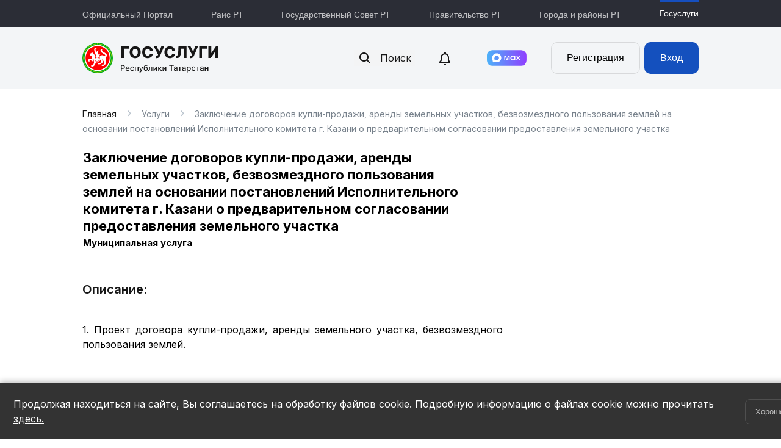

--- FILE ---
content_type: text/html; charset=UTF-8
request_url: https://uslugi.tatarstan.ru/service/detail/24242
body_size: 47730
content:
<!DOCTYPE html>
<html lang="ru">
  <head>
    <title>Государственные услуги в Республике Татарстан.  / Услуги / Заключение договоров купли-продажи, аренды земельных участков, безвозмездного пользования землей на основании постановлений Исполнительного комитета г. Казани о предварительном согласовании предоставления земельного участка</title>
    <meta http-equiv="content-type" content="text/html; charset=utf-8">
    <meta name="apple-itunes-app" content="app-id=553202756">
    <meta name="google-play-app" content="app-id=com.uip.gosuslugi2">
    <meta name="sputnik-verification" content="T5sCDmsuVS7gMoBr"/>
    <meta name="viewport" content="width=1070">
    <meta name="format-detection" content="telephone=no">
            <script src="/javascript/translate.js?1618303914" type="text/javascript"></script>
<script src="/javascript/jquery/jquery.min.js?1618303914" type="text/javascript"></script>
<script src="/javascript/jquery/jquery.tools.min.js?1618303914" type="text/javascript"></script>
<script src="/javascript/keyboard.js?1618303914" type="text/javascript"></script>
<script src="/javascript/jquery/jquery-ui-1.8.2.custom.min.js?1618303914" type="text/javascript"></script>
<script src="/javascript/jquery/jquery.ui.datepicker-ru.js?1618303914" type="text/javascript"></script>
<script src="/javascript/jquery/jquery.tmpl.js?1618303914" type="text/javascript"></script>
<script src="/javascript/jquery/jquery.maskedinput-1.3.min.js?1618303914" type="text/javascript"></script>
<script src="/javascript/lib/wait-window.js?1758719287" type="text/javascript"></script>
<script src="/javascript/lib/jquery.placeholder-label.js?1618303914" type="text/javascript"></script>
<script src="/javascript/jquery.tablescroll.js?1618303914" type="text/javascript"></script>
<script src="/javascript/jquery/jquery.visual.steps.js?1618303914" type="text/javascript"></script>
<script src="/javascript/jquery/jquery.collapsible.blocks.js?1618303914" type="text/javascript"></script>
<script src="/javascript/layout.js?1618303914" type="text/javascript"></script>
<script src="/javascript/languages/lib/views/start/index/ru.js?1618303914" type="text/javascript"></script>
<script src="/javascript/lib/views/start/index.js?1643103203" type="text/javascript"></script>
<script src="/javascript/lib/jquery.hyphen.ru.min.js?1618303914" type="text/javascript"></script>
<script src="/javascript/lib/observer.js?1618303914" type="text/javascript"></script>
<script src="/javascript/orphus.js?1696837178" type="text/javascript"></script>
<script src="/javascript/popup.min.js?1626166158" type="text/javascript"></script>
<script src="/javascript/lib/vanillajs-datepicker/datepicker-full.min.js?499162500" type="text/javascript"></script>
<script src="/javascript/lib/vanillajs-datepicker/ru.js?499162500" type="text/javascript"></script>
<script src="/javascript/impaired.js?1618303914" type="text/javascript"></script>
<script src="/javascript/lib/mobile-detect.js?1618303914" type="text/javascript"></script>
<script src="/javascript/lib/views/start/password-image.js?1660201781" type="text/javascript"></script>
    <link href="/design/css/views/start/index.css?1659348701" media="all" rel="stylesheet" type="text/css" />
<link href="/design/css/master.css?1759230760" media="all" rel="stylesheet" type="text/css" />
<link href="/design/css/master_2.css?1618303912" media="all" rel="stylesheet" type="text/css" />
<link href="/design/fonts/fonts.css?1618303912" media="all" rel="stylesheet" type="text/css" />
<link href="/design/css/map.css?1618303912" media="all" rel="stylesheet" type="text/css" />
<link href="/design/css/keyboard.css?1618303912" media="all" rel="stylesheet" type="text/css" />
<link href="/design/css/jquery/redmond/jquery-ui-1.8.2.custom.css?1658819222" media="all" rel="stylesheet" type="text/css" />
<link href="/design/images/new-icons/icomoon/style.css?1693986832" media="all" rel="stylesheet" type="text/css" />
<link href="/design/css/new/app.min.css?1766560212" media="all" rel="stylesheet" type="text/css" />
    <link rel="alternate" href="android-app://com.uip.crowdcontrol/https/uslugi.tatarstan.ru/open-gov/detail/" />
    <!--  favicons -->
    <link rel="shortcut icon" href="/favicon.ico">
    <link rel="shortcut icon" href="/favicons/favicon.svg" type="image/svg+xml">
    <link rel="apple-touch-icon" href="/favicons/favicon-48x48.png">
    <link rel="apple-touch-icon" sizes="48x48" href="/favicons/favicon-48x48.png">
    <link rel="apple-touch-icon" sizes="32x32" href="/favicons/favicon-32x32.png">
    <link rel="apple-touch-icon" sizes="16x16" href="/favicons/favicon-16x16.png">
  </head>
  <body >
  <script>
      var csrfField = "__csrf_f43eae7fc71a3dbe8f2623cd87c151f17cdaa424";
      var csrfAjaxField = "X-CSRF-f43eae7fc71a3dbe8f2623cd87c151f17cdaa424";
      var csrfToken = "7f3300c5157b6dee5772bbde357e286a";

      $.ajaxSetup({
          beforeSend: function (xhr)
          {
              xhr.setRequestHeader("X-CSRF-f43eae7fc71a3dbe8f2623cd87c151f17cdaa424","7f3300c5157b6dee5772bbde357e286a");
          }
      });

      function addCSRFRequestHeader(xhr)
      {
          xhr.setRequestHeader("X-Requested-With", "XMLHttpRequest");
          xhr.setRequestHeader("X-CSRF-f43eae7fc71a3dbe8f2623cd87c151f17cdaa424","7f3300c5157b6dee5772bbde357e286a");
      }
  </script>

    <a name="top"></a>
        
        <script type="text/javascript">
            var is_user_authorized = false;
            var user_esia_id = 0;
            var user_snils = 0;
            var customerId = '';
            var environment = 'prod';
            var cachedNotifications = false;
        </script>
        <script type="text/javascript">
            var user = {
                passport: {
                    serie:          "",
                    number:         "",
                    issued_date:    "01.01.1970",
                    issued_by:      ""
                },
                esia_id: 0,
                snils: 0,
                phone: "",
                email: ""
            }
        </script>
    
    <div id="pin-dialog"><p></p></div>
<div id="pin-window" title="ПИН-код">
    <h2>Введите ПИН-код</h2>
    <div class="buttons">
        <form id="pin-form">
            <input type="password" class="pin" value="" />
        </form>
        <div class="row">
            <div class="button butt1"></div>
            <div class="button butt2"></div>
            <div class="button butt3"></div>
        </div>
        <div class="row">
            <div class="button butt4"></div>
            <div class="button butt5"></div>
            <div class="button butt6"></div>
        </div>
        <div class="row">
            <div class="button butt7"></div>
            <div class="button butt8"></div>
            <div class="button butt9"></div>
        </div>
        <div class="row">
            <div class="button butt0"></div>
            <div class="button buttBack"></div>
        </div>
    </div>
</div>
    <div id="backgroundPopup"></div>
    <div id="ar" class="ar__default-theme">
	<ul>
		<li>
			<a href="https://tatarstan.ru/" title="Официальный портал Республики Татарстан">
				<div class="ar__hr"><hr></div>
				<span class="ar__resource-title">
					Официальный Портал
				</span>
			</a>
		</li>
		<li>
			<a href="https://rais.tatarstan.ru/" title="Раис Республики Татарстан">
				<div class="ar__hr"><hr></div>
				<span class="ar__resource-title">
					Раис РТ
				</span>
			</a>
		</li>
		<li>
			<a href="https://gossov.tatarstan.ru/" title="Государственный Совет Республики Татарстан">
				<div class="ar__hr"><hr></div>
				<span class="ar__resource-title">
					Государственный Совет РТ
				</span>
			</a>
		</li>
		<li>
			<a href="https://prav.tatarstan.ru/" title="Правительство Республики Татарстан">
				<div class="ar__hr"><hr></div>
				<span class="ar__resource-title">
					Правительство РТ
				</span>
			</a>
		</li>
		<li>
			<a href="https://msu.tatarstan.ru/" title="Портал муниципальных образований Республики Татарстан">
				<div class="ar__hr"><hr></div>
				<span class="ar__resource-title">
					Города и районы РТ
				</span>
			</a>
		</li>
		<li class="ar__current">
			<a href="https://uslugi.tatarstan.ru/" title="Государственные услуги в Республике Татарстан">
				<div class="ar__hr"><hr></div>
				<span class="ar__resource-title">
					Госуслуги
				</span>
			</a>
		</li>
		<!--<li>
			<img id="glasses" class="glasses" src="/design/images/new-icons/icon-24/other/glasses.svg" alt="">
			<span id="close-impaired" class="ar__resource-title close-impaired">Обычная версия</span>
		</li>-->
		<!--<li class="">
			<a href="http://bit.ly/e0Lzou" title="Универсиада 2013 года в Казани">
				<div class="ar__hr"><hr></div>
				<span class="ar__resource-title">
					Универсиада-2013
				</span>
			</a>
		</li>-->
	</ul>
</div>    <div id="main-container">
      <div id="header">
        <div class="header-container">
          <div class="header-container__left">
            <!-- span id="lang">
                                      <a href="/start/set-language?language=ta">ТАТАРЧА</a>
                        </span-->
            <a href="/" class="logo">Портал государственных и муниципальных услуг Республики Татарстан</a>
          </div>
          <div class="header-container__right">
                                        <div class="search">
              <button id="search-btn" class="search-btn">
                <svg width="24" height="24" viewBox="0 0 24 24" fill="none" xmlns="http://www.w3.org/2000/svg">
                  <path d="M10.5 16C13.5376 16 16 13.5376 16 10.5C16 7.46243 13.5376 5 10.5 5C7.46243 5 5 7.46243 5 10.5C5 13.5376 7.46243 16 10.5 16ZM16.5003 15.0003L20.7071 19.2929C21.0976 19.6834 21.0976 20.3166 20.7071 20.7071C20.3166 21.0976 19.6834 21.0976 19.2929 20.7071L15.0003 16.5003C13.7468 17.442 12.1886 18 10.5 18C6.35786 18 3 14.6421 3 10.5C3 6.35786 6.35786 3 10.5 3C14.6421 3 18 6.35786 18 10.5C18 12.1886 17.442 13.7468 16.5003 15.0003Z" fill="#171717"/>
                </svg>
                Поиск
              </button>
            </div>
                            <div class="notifications" style="margin-right: 20px;">
                  <div class="notifications_counter" id="notifications_counter" style="display: none; min-width: 17px; ">
                      <div class="count" id="notifications_count" style=""></div>
                  </div>
                  <a href="/user/notifications" class="notification__link">
                      <img src="/design/images/new-icons/notifications.svg" alt="" style="vertical-align: middle;">
                  </a>
              </div>

              <a href="/app/max" style="display: flex; margin-right: 40px">
                  <svg xmlns="http://www.w3.org/2000/svg" width="364" height="144" viewBox="0 0 364 144" fill="none" style="width: 65px; height: 30px">
                      <rect width="363.389" height="143.492" rx="48.4518" fill="url(#paint0_linear_109_36)"/>
                      <path fill-rule="evenodd" clip-rule="evenodd" d="M90.9354 111.874C82.7724 111.874 78.9789 110.682 72.385 105.915C68.2141 111.278 55.0064 115.469 54.4304 108.299C54.4304 102.916 53.2387 98.3681 51.8881 93.4027C50.2794 87.2855 48.4521 80.473 48.4521 70.602C48.4521 47.0266 67.797 29.2905 90.7169 29.2905C113.657 29.2905 131.631 47.9005 131.631 70.8205C131.708 93.3859 113.501 111.753 90.9354 111.874ZM91.2731 49.6682C80.111 49.0922 71.4118 56.8183 69.4852 68.9336C67.8963 78.9636 70.7166 91.1783 73.1199 91.8138C74.2718 92.0919 77.1716 89.7483 78.9789 87.9409C81.9675 90.0055 85.4477 91.2455 89.0685 91.5358C100.634 92.0921 110.517 83.2871 111.293 71.7341C111.745 60.1566 102.84 50.3506 91.2731 49.6881L91.2731 49.6682Z" fill="white"/>
                      <path d="M168.055 92.5485H159.236V50.8398H173.596L183.209 79.4599H184.5L194.53 50.8398H208.572V92.5485H199.733V61.5649H198.462L187.539 92.5485H179.773L169.346 61.5649H168.055V92.5485ZM236.159 93.3429C232.246 93.3429 228.751 92.4293 225.633 90.6219C222.549 88.7623 220.029 86.0984 218.343 82.9158C216.597 79.4366 215.718 75.5866 215.781 71.6941C215.781 67.5233 216.635 63.7893 218.363 60.5321C220.018 57.3275 222.545 54.656 225.652 52.8259C228.83 50.9441 232.467 49.9815 236.159 50.0453C239.635 50.0453 242.713 50.7802 245.375 52.2698C248.056 53.7197 250.241 55.4873 251.949 57.5728L253.875 50.8199H260.807V92.5286H253.915L251.988 85.7956C250.147 87.9817 247.91 89.8009 245.395 91.1582C242.555 92.6483 239.385 93.3996 236.179 93.3429H236.159ZM238.403 85.0806C242.316 85.0806 245.454 83.8492 247.877 81.3864C250.362 78.7851 251.687 75.2887 251.552 71.6941C251.552 67.7219 250.32 64.5242 247.877 62.0614C245.398 59.5154 241.954 58.1433 238.403 58.2878C234.55 58.2878 231.432 59.539 229.029 62.0614C226.567 64.6493 225.263 68.1259 225.414 71.6941C225.414 75.6465 226.606 78.8839 229.029 81.3864C231.501 83.873 234.9 85.2125 238.403 85.0806ZM276.756 92.5485H266.328L279.556 71.1976L267.838 50.8398H278.285L286.051 64.8619H287.58L295.763 50.8398H305.952L294.233 70.6415L307.481 92.5485H296.716L287.818 76.7389H286.289L276.756 92.5485Z" fill="white"/>
                      <defs>
                          <linearGradient id="paint0_linear_109_36" x1="0" y1="71.746" x2="363.389" y2="71.746" gradientUnits="userSpaceOnUse">
                              <stop stop-color="#4CB2F9"/>
                              <stop offset="1" stop-color="#8F3EFF"/>
                          </linearGradient>
                      </defs>
                  </svg>
              </a>
                        <div class="auth">
        <form action="https://uslugi.tatarstan.ru/user/login/24242" autocomplete="on" id="form2" method="post">
<input id="__csrf_f43eae7fc71a3dbe8f2623cd87c151f17cdaa424" name="__csrf_f43eae7fc71a3dbe8f2623cd87c151f17cdaa424" type="hidden" value="7f3300c5157b6dee5772bbde357e286a" />
              <div class="auth-btns">
                <button class="btn-clear popup-link" value="sign-up">Регистрация</button>
                <button class="btn-blue popup-link" value="sign-in">Вход</button>
              </div>

            <!-- <div class="child child_enter" id="regFormTop" style="display:none">
                <p>
                    <b>Телефон:</b>
                    <s>+7</s>
                    <input class="txt" id="user_login_form_model_phone_number" name="user_login_form_model[phone_number]" novki="1" size="30" type="text" value="" />                    <u>Например, 9ХХХХХХХХХ</u>
                </p>
                <p>
                    <b>Пароль</b>
                    <input class="txt" empty_value="1" id="user_login_form_model_password" name="user_login_form_model[password]" size="30" type="password" />                </p>
                <i><input name="user_login_form_model[remember_me]" type="hidden" value="0" /><input checked="checked" id="user_login_form_model_remember_me" name="user_login_form_model[remember_me]" type="checkbox" value="1" /><label for="user_login_form_model_remember_me">Запомнить меня</label></i>
                <span>
                    <input id="enter_button" type="submit" value=""><a href="/user/forgot-password">Забыли пароль?</a>
                    &nbsp;
                    <a href="/user/change-password">--><!--</a>
                </span>

                <div><a href="/esia/init">Вход через ЕСИА</a></div>

                <br />
                <div>Для входа в систему можно также <a href="/user/read-card">воспользоваться Универсальной электронной картой (УЭК)</a></div>
            </div> -->

            <map name="new_widget">
                <area shape="poly" coords="0,0,154,1,167,26,156,54,0,53" href="#" onClick="$('.formFieldError').hide();$('#regFormTop').hide();$('#enter').slideToggle();$('#top_phone_number').focus();" alt="" title=""   />
                <area shape="poly" coords="326,1,161,0,174,27,161,55,326,55" href="#" id="portal_enter" alt="" title=""   />
                <script>
                    $(document).ready(function(){
                        $('#portal_enter').bind('click', function(){
                            $('.formFieldError').hide();
                            $('#enter').hide();
                            $('#regFormTop').slideToggle();
                            $('#user_login_form_model_phone_number').focus();
                        })
                    })
                </script>
            </map>

        </form>        

        <script type="text/javascript">
            function doGetCaretPosition (ctrl) {
                var CaretPos = 0;	// IE Support
                if (document.selection) {
                    ctrl.focus ();
                    var Sel = document.selection.createRange ();
                    Sel.moveStart ('character', -ctrl.value.length);
                    CaretPos = Sel.text.length;
                }
                // Firefox support
                else if (ctrl.selectionStart || ctrl.selectionStart == '0')
                    CaretPos = ctrl.selectionStart;
                return (CaretPos);
            }
            $(function() {

                $.tools.validator.localize("ru", {
                    "*"			: "Некорректное значение",
                    ":email"  	: "Некорректный email",
                    ":number" 	: "Значение может быть только числом",
                    ":url" 		: "Hекорректный URL",
                    "[max]"	 	: "Значение не должно быть больше $1",
                    "[min]"		: "Значение не должно быть меньше $1",
                    "[required]": "Пожалуйста, заполните поле"
                });

                $('#enter_button').on('click', function() {
                    ga('send', 'pageview', { 'page': '/user/login/click', 'title': 'Нажата кнопка авторизация' });
                });

                $('#regActionTopShowCaptcha').on('click', function() {
                    var phoneNumber = $('#top_phone_number').val();
                    var registrationAgreement = $('#top_registration_agreement').prop('checked');

                    var phoneNumberError = $('#regActionTopPhoneNumberError');
                    var agreementError = $('#regActionTopAgreementError');

                    // Проверяем номер
                    if ( ! phoneNumber.match(/^\d{10}$/)) {
                        phoneNumberError.show();
                        $('.invalid').parent('div').addClass('invalid');
                        return false;
                    } else {
                        phoneNumberError.hide();
                    }

                    // Проверяем согласие с условиями
                    if (false === registrationAgreement) {
                        agreementError.show();
                        return false;
                    } else {
                        phoneNumberError.hide();
                    }

                    try {
                        ga('send', 'pageview', { 'page': '/user/registration/click', 'title': 'Нажата кнопка регистрация' });
                    } catch (err) {
                        console.log(err);
                    }

                    $('#regActionTopPhoneNumber').hide();
                    $('#regActionTopCaptcha').show();
                    $('#user_login_form_model_captcha').focus();
                    $('#user_login_form_model_captcha').trigger('reload');
                });

                $("#registrationModelTop").validator({
                    "lang":             "ru",
                    "messageClass":		"",
                    "offset":			[0, 2],
                    "errorInputEvent":	"keyup",
                    "inputEvent":       "null"

                }).bind("onFail", function(event, errorObjects) {
                    // Если ошибки были найдены при отправке формы, скролим страницу к месту первой ошибки
                    if (event.originalEvent.type == "submit") {
                        for (i in errorObjects) {
                            var currentError = errorObjects[i];
                            window.scrollTo(0, currentError.input.offset().top - 50);
                            break;
                        }
                    }

                }).submit(function(event) {
                    // Если нет ошибок и событие отправки формы не отменено
                    // то просто отправим форму
                    if (!event.isDefaultPrevented()) {
                        jQuery.ajax({
                            cache: false,
                            url: '/user/registration',
                            type: "POST",
                            data: {
                                'user_registration_model' : {
                                    'phone_number' : $('#top_phone_number').val(),
                                    'registration_agreement' : $('#top_registration_agreement').val(),
                                    'captcha': $('#user_login_form_model_captcha').val()
                                }
                            },
                            dataType: 'json',
                            success: function(response) {
                                if (response)
                                {
                                    // Показываем сообщение
                                    $('#registrationMessageTop').html(response.message);
                                    switch(response.status)
                                    {
                                        case 'error':

                                            // Всегда обновляем капчу
                                            $('img#captcha').attr('src', '/captcha/index.php?' + Math.random());
                                            $('#user_login_form_model_captcha').val('');

                                            if (response.code == 'captcha') {
                                                $('#regActionTopCaptchaError').show();
                                                return false;
                                            }

                                            $('#registrationMessageTop').css('color','red');
                                            // Если ошибка, то обнуляем высылку по смс
                                            $('#top_fast_auth_password').css('color','black');
                                            break;
                                        default:
                                            $('#registrationMessageTop').css('color','black');


                                        //if ($('.widget > .top').hasClass('small'))
                                        //$('.widget > .top').click();
                                    }

                                    // Показываем сообщения
                                    $('#registrationMessageTop').show();

                                    // иницируем скрытие
                                    $(document).click(function(){
                                        //$('#registrationMessage').hide();
                                    });

                                    // Заполянем
                                    $('#top_fast_auth_phone_number').val($('#top_phone_number').val());
                                    // должны показать блок авторизации
                                    $('.regActionTop').hide();
                                    $('.authActionTop').show();

                                }
                            }
                        });
                    }
                    else
                    {
                        $('.formFieldError').css('z-index','2');
                    }
                    return false;
                });
            });

            /**
             * Возвращает к первонаачльному виду
             */
            $('#top_fast_auth_phone_number').keyup(function()
            {
                //alert($('#user_login_form_model_phone_number').val());
                // Скрываем и открываем блоки
                $('.authActionTop').hide();
                $('.regActionTop').show();
                $('#regActionTopPhoneNumber').show();
                $('#regActionTopCaptcha').hide();
                $('#top_phone_number').val($('#top_fast_auth_phone_number').val());
                $('#top_phone_number').focus();

                // Возвращаем
                $('#top_fast_auth_password').val('');
                // $('#top_fast_auth_password').attr('placeholder','Направлен Вам по SMS');
                $('#top_fast_auth_password').css('color','#999');

            });

            $('#top_fast_auth_password').click(function()
            {
                obj = $('#top_fast_auth_password');
                if(obj.attr('placeholder')=='Направлен Вам по SMS')
                {
                    obj.val('');
                    obj.css('color','black');
                }
            });

            function fastAuthCustomerTop()
            {
                jQuery.ajax({
                    cache: false,
                    url: '/user/login',
                    type: "POST",
                    data: {
                        'user_login_form_model' : {
                            'phone_number' : $('#top_fast_auth_phone_number').val(),
                            'password' : $('#top_fast_auth_password').val()
                        }
                    },
                    dataType: 'json',
                    success: function(response) {
                        if (response)
                        {
                            if (response.redirect) {
                                window.location.href = response.redirect;
                                return;
                            }

                            // Показываем сообщение
                            $('#registrationMessageTop').html(response.message);
                            switch(response.status)
                            {
                                case 'error': {
                                    $('#registrationMessageTop').css('color','red');
                                    // Показываем сообщения
                                    $('#registrationMessageTop').show();
                                    break;
                                }
                                default: {
                                    try {
                                        ga('send', 'pageview', { 'page': '/user/registration/success', 'title': 'Успешная регистрация' });
                                    } catch (err) {
                                        console.log(err);
                                    }

                                    location.reload();
                                }
                            }

                            // иницируем скрытие
                            $(document).click(function(){
                                //$('#registrationMessage').hide();
                            });
                        }
                    }
                });
            }
        </script>
    </div>
        <!--
    <div class="widget">
        <div class="top small">
            <div class="widget-handler">
                <img src="/design/images/widget/lk.png" alt="Личный кабинет" />
                <span class="enter">Вход</span>
            </div>
        </div>
        <div class="widget-content" style="display:none;">

            <form action="https://uslugi.tatarstan.ru/user/login/24242" method="post">
<input id="__csrf_f43eae7fc71a3dbe8f2623cd87c151f17cdaa424" name="__csrf_f43eae7fc71a3dbe8f2623cd87c151f17cdaa424" type="hidden" value="7f3300c5157b6dee5772bbde357e286a" />
                <label for="user_login_form_model_login">Логин или номер мобильного телефона</label>
                <input class="txt" id="user_login_form_model_phone_number" name="user_login_form_model[phone_number]" size="30" type="text" value="" />                <div class="hint" style="margin-bottom: 10px">Например, 9ХХХХХХХХХ</div>
                <label for="user_login_form_model_password">Пароль</label>
                <input class="txt" id="user_login_form_model_password" name="user_login_form_model[password]" size="30" type="password" value="" />
                <input name="user_login_form_model[remember_me]" type="hidden" value="0" /><input id="user_login_form_model_remember_me" name="user_login_form_model[remember_me]" style="margin-right: 8px; float: left;" type="checkbox" value="1" />                <label for="user_login_form_model_remember_me" style="display:inline;">Запомнить меня</label>

                <div class="links">
                    <input type="image" src="/design/images/widget/btn.png" />
                    <a href="https://uslugi.tatarstan.ru/user/forgot-password/24242"
                       class="forgot">Забыли пароль?</a>
                </div>

                <p style="border-top: none; margin-top: 0;">
                    Для входа в систему можно также
                    <a href="https://uslugi.tatarstan.ru/user/read-card/24242">
                        воспользоваться Универсальной электронной картой (УЭК)
                    </a>
                </p>

            </form>        </div>
        <div class="bottom"></div>
    </div>
        -->

<script type="text/javascript">
$(document).ready(function() {

	$('.widget > .top').bind('click', function() {

		var content = $($('div.widget-content', this.parentNode).get(0));
        var _this = $(this);

		if (content.css('display') == 'none') {
			content.slideDown(500, function() {
				_this.removeClass('small');
			});
		}
		else {
			content.slideUp(500, function() {
				_this.addClass('small');
			});
		}
	});
});
</script>
          </div>
        </div>
      </div>
                          <div id="wrapper">
        <div id="page" class="clearfix">
            <div id="ie6_deprecated" style="display:none;">
	Внимание! Вы используете устаревшую версию Internet Explorer (6.0) <br/>
	<small>
		Чтобы использовать все возможности сайта, загрузите и установите один из этих браузеров:
	</small>
	<div class="browsers">
		<a class="msie" href="http://windows.microsoft.com/ru-RU/internet-explorer/products/ie/home">Internet Explorer</a>
		<a class="firefox" href="http://www.mozilla.com/ru/firefox/">Mozilla Firefox</a>
		<a class="opera" href="http://www.opera.com/">Opera</a>
	</div>
</div>
<script type="text/javascript">
	/*var _ua = navigator.userAgent.toLowerCase();
	var browser = {
	  version: (_ua.match( /.+(?:me|ox|on|rv|it|ra|ie)[\/: ]([\d.]+)/ ) || [0,'0'])[1],
	  opera: /opera/i.test(_ua),
	  msie: (/msie/i.test(_ua) && !/opera/i.test(_ua)),
	  msie6: (/msie 6/i.test(_ua) && !/opera/i.test(_ua)),
	  msie7: (/msie 7/i.test(_ua) && !/opera/i.test(_ua)),
	  msie8: (/msie 8/i.test(_ua) && !/opera/i.test(_ua)),
	  msie9: (/msie 9/i.test(_ua) && !/opera/i.test(_ua)),
	  mozilla: /firefox/i.test(_ua),
	  chrome: /chrome/i.test(_ua),
	  safari: (!(/chrome/i.test(_ua)) && /webkit|safari|khtml/i.test(_ua)),
	  iphone: /iphone/i.test(_ua),
	  ipod: /ipod/i.test(_ua),
	  iphone4: /iphone.*OS 4/i.test(_ua),
	  ipod4: /ipod.*OS 4/i.test(_ua),
	  ipad: /ipad/i.test(_ua),
	  safari_mobile: /iphone|ipod|ipad/i.test(_ua),
	  opera_mobile: /opera mini|opera mobi/i.test(_ua),
	  mobile: /iphone|ipod|ipad|opera mini|opera mobi/i.test(_ua)
	};*/
	if ($.browser.msie && $.browser.version == 6)
	{
		$('#ie6_deprecated').show();
	}
	else
	{
		$('#ie6_deprecated').remove();
	}
</script>

            	<div class="breadcrumbs">
		<a href="/" title="Главная">Главная</a><span class="icon-Right"></span>Услуги<span class="icon-Right"></span>Заключение договоров купли-продажи, аренды земельных участков, безвозмездного пользования землей на основании постановлений Исполнительного комитета г. Казани о предварительном согласовании предоставления земельного участка	</div>
	
                                    
<div class="service-page clearfix">
	<div class="service-page-left-col">

		<div class="service-title">
			<table>
				<tr>
										<td>
						<!--<div class="change-group clearfix">
							<a class="gr" href="#">Семья</a>
							<div class="groups" style="display: none">
								<ul class="ul">
									<li><a href="#">Социальная защита</a>
									<li><a href="#">Спорт и туризм</a>
									<li><a href="#">Транспорт и связь</a>
									<li><a href="#">Труд и занятость</a>
									<li><a href="#">Экология</a>
								</ul>
							</div>
						</div>-->
						<h1>Заключение договоров купли-продажи, аренды земельных участков, безвозмездного пользования землей на основании постановлений Исполнительного комитета г. Казани о предварительном согласовании предоставления земельного участка<br>
                                                        <p style="font-size: 15px !important;">Муниципальная услуга</p>
                                                    </h1>

					</td>
				</tr>
			</table>
		</div>

		<div class="service-info">
			<table>
				<tr>
					<td class="service-body">
                                                                                        <div id="part_1" style="display: none">

                                                                                                                <h2>Описание:</h2>
                                                            <p class="ConsPlusNormal" style="text-align:justify"><br />1. Проект договора купли-продажи, аренды земельного участка, безвозмездного пользования землей.<o:p></o:p></p><br />
<p><br /><span style="font-size:11.0pt;line-height:115%;font-family:&quot;Calibri&quot;,&quot;sans-serif&quot;;<br />
mso-ascii-theme-font:minor-latin;mso-fareast-font-family:Calibri;mso-fareast-theme-font:<br />
minor-latin;mso-hansi-theme-font:minor-latin;mso-bidi-font-family:&quot;Times New Roman&quot;;<br />
mso-bidi-theme-font:minor-bidi;mso-ansi-language:RU;mso-fareast-language:EN-US;<br />
mso-bidi-language:AR-SA">2. Уведомление об отказе в предоставлении услуги</span></p>                                                    
                                                                                                                <h2>Расчётное время:</h2>
                                                            В течение 15 рабочих дней со дня получения заявления.                                                    
                                                                                                                <h2>Результат предоставления услуги:</h2>
                                                            1. Проект договора купли-продажи, аренды земельного участка, безвозмездного пользования землей.<br />
2. Уведомление об отказе в предоставлении услуги                                                    
                                                    
                                                                                                                <h2>Основания для отказа:</h2>
                                                            Основания для приостановления муниципальной услуги:<br />
1) наличие судебного спора в отношении земельного участка;<br />
2) наличие судебного спора в отношении объекта недвижимости, расположенного на земельном участке. Предоставление муниципальной услуги приостанавливается до вступления в законную силу судебного решения.<br />
Основания для отказа:<br />
1) с заявлением о предоставлении земельного участка обратилось лицо, которое в соответствии с земельным законодательством не имеет права на приобретение земельного участка без проведения торгов;<br />
2) указанный в заявлении о предоставлении земельного участка земельный участок предоставлен на праве постоянного (бессрочного) пользования, безвозмездного пользования, пожизненного наследуемого владения или аренды, за исключением случаев, если с заявлением о предоставлении земельного участка обратился обладатель данных прав или подано заявление о предоставлении земельного участка в соответствии с подпунктом 10 пункта 2 статьи 39.10 ЗК РФ;<br />
<br />
3) указанный в заявлении о предоставлении земельного участка земельный участок образован в результате раздела земельного участка, предоставленного садоводческому или огородническому некоммерческому товариществу, за исключением случаев обращения с таким заявлением члена этого товарищества (если такой земельный участок является садовым или огородным) либо собственников земельных участков, расположенных в границах территории ведения гражданами садоводства или огородничества для собственных нужд (если земельный участок является земельным участком общего назначения);<br />
3.1) указанный в заявлении о предоставлении земельного участка земельный участок предоставлен некоммерческой организации для комплексного освоения территории в целях индивидуального жилищного строительства, за исключением случаев обращения с заявлением члена этой организации либо этой организации, если земельный участок является земельным участком общего пользования этой организации;<br />
4) на указанном в заявлении о предоставлении земельного участка земельном участке расположены здание, сооружение, объект незавершенного строительства, принадлежащие гражданам или юридическим лицам, за исключением случаев, если на земельном участке расположены сооружения (в том числе сооружения, строительство которых не завершено), размещение которых допускается на основании сервитута, публичного сервитута, или объекты, размещенные в соответствии со статьей 39.36 ЗК РФ, либо с заявлением о предоставлении земельного участка обратился собственник этих здания, сооружения, помещений в них, этого объекта незавершенного строительства, а также случаев, если подано заявление о предоставлении земельного участка и в отношении расположенных на нем здания, сооружения, объекта незавершенного строительства принято решение о сносе самовольной постройки либо решение о сносе самовольной постройки или ее приведении в соответствие с установленными требованиями и в сроки, установленные указанными решениями, не выполнены обязанности, предусмотренные частью 11 статьи 55.32 Градостроительного кодекса Российской Федерации;<br />
5) на указанном в заявлении о предоставлении земельного участка земельном участке расположены здание, сооружение, объект незавершенного строительства, находящиеся в государственной или муниципальной собственности, за исключением случаев, если на земельном участке расположены сооружения (в том числе сооружения, строительство которых не завершено), размещение которых допускается на основании сервитута, публичного сервитута, или объекты, размещенные в соответствии со статьей 39.36 ЗК РФ, либо с заявлением о предоставлении земельного участка обратился правообладатель этих здания, сооружения, помещений в них, этого объекта незавершенного строительства;<br />
6) указанный в заявлении о предоставлении земельного участка земельный участок является изъятым из оборота или ограниченным в обороте и его предоставление не допускается на праве, указанном в заявлении о предоставлении земельного участка;<br />
7) указанный в заявлении о предоставлении земельного участка земельный участок является зарезервированным для государственных или муниципальных нужд в случае, если заявитель обратился с заявлением о предоставлении земельного участка в собственность, постоянное (бессрочное) пользование или с заявлением о предоставлении земельного участка в аренду, безвозмездное пользование на срок, превышающий срок действия решения о резервировании земельного участка, за исключением случая предоставления земельного участка для целей резервирования;<br />
8) указанный в заявлении о предоставлении земельного участка земельный участок расположен в границах территории, в отношении которой с другим лицом заключен договор о развитии застроенной территории, за исключением случаев, если с заявлением о предоставлении земельного участка обратился собственник здания, сооружения, помещений в них, объекта незавершенного строительства, расположенных на таком земельном участке, или правообладатель такого земельного участка;<br />
9) указанный в заявлении о предоставлении земельного участка земельный участок расположен в границах территории, в отношении которой с другим лицом заключен договор о развитии застроенной территории, или земельный участок образован из земельного участка, в отношении которого с другим лицом заключен договор о комплексном освоении территории, за исключением случаев, если такой земельный участок предназначен для размещения объектов федерального значения, объектов регионального значения или объектов местного значения и с заявлением о предоставлении такого земельного участка обратилось лицо, уполномоченное на строительство указанных объектов;<br />
10) указанный в заявлении о предоставлении земельного участка земельный участок образован из земельного участка, в отношении которого заключен договор о комплексном освоении территории или договор о развитии застроенной территории, и в соответствии с утвержденной документацией по планировке территории предназначен для размещения объектов федерального значения, объектов регионального значения или объектов местного значения, за исключением случаев, если с заявлением о предоставлении в аренду земельного участка обратилось лицо, с которым заключен договор о комплексном освоении территории или договор о развитии застроенной территории, предусматривающие обязательство данного лица по строительству указанных объектов;<br />
11) указанный в заявлении о предоставлении земельного участка земельный участок является предметом аукциона, извещение о проведении которого размещено в соответствии с пунктом 19 статьи 39.11 ЗК РФ;<br />
12) в отношении земельного участка, указанного в заявлении о его предоставлении, поступило предусмотренное подпунктом 6 пункта 4 статьи 39.11 ЗК РФ заявление о проведении аукциона по его продаже или аукциона на право заключения договора его аренды при условии, что такой земельный участок образован в соответствии с подпунктом 4 пункта 4 статьи 39.11 ЗК РФ и уполномоченным органом не принято решение об отказе в проведении этого аукциона по основаниям, предусмотренным пунктом 8 статьи 39.11 ЗК РФ;<br />
13) в отношении земельного участка, указанного в заявлении о его предоставлении, опубликовано и размещено в соответствии с подпунктом 1 пункта 1 статьи 39.18 ЗК РФ извещение о предоставлении земельного участка для индивидуального жилищного строительства, ведения личного подсобного хозяйства, садоводства или осуществления крестьянским (фермерским) хозяйством его деятельности;<br />
14) разрешенное использование земельного участка не соответствует целям использования такого земельного участка, указанным в заявлении о предоставлении земельного участка, за исключением случаев размещения линейного объекта в соответствии с утвержденным проектом планировки территории;<br />
14.1) испрашиваемый земельный участок полностью расположен в границах зоны с особыми условиями использования территории, установленные ограничения использования земельных участков в которой не допускают использования земельного участка в соответствии с целями использования такого земельного участка, указанными в заявлении о предоставлении земельного участка;<br />
15) испрашиваемый земельный участок не включен в утвержденный в установленном Правительством Российской Федерации порядке перечень земельных участков, предоставленных для нужд обороны и безопасности и временно не используемых для указанных нужд, в случае, если подано заявление о предоставлении земельного участка в соответствии с подпунктом 10 пункта 2 статьи 39.10 ЗК РФ;<br />
16) площадь земельного участка, указанного в заявлении о предоставлении земельного участка садоводческому или огородническому некоммерческому товариществу, превышает предельный размер, установленный пунктом 6 статьи 39.10 ЗК РФ;<br />
<br />
17) указанный в заявлении о предоставлении земельного участка земельный участок в соответствии с утвержденными документами территориального планирования и (или) документацией по планировке территории предназначен для размещения объектов федерального значения, объектов регионального значения или объектов местного значения и с заявлением о предоставлении земельного участка обратилось лицо, не уполномоченное на строительство этих объектов;<br />
18) указанный в заявлении о предоставлении земельного участка земельный участок предназначен для размещения здания, сооружения в соответствии с государственной программой Российской Федерации, государственной программой субъекта Российской Федерации и с заявлением о предоставлении земельного участка обратилось лицо, не уполномоченное на строительство этих здания, сооружения;<br />
19) предоставление земельного участка на заявленном виде прав не допускается;<br />
20) в отношении земельного участка, указанного в заявлении о его предоставлении, не установлен вид разрешенного использования;<br />
21) указанный в заявлении о предоставлении земельного участка земельный участок не отнесен к определенной категории земель;<br />
22) в отношении земельного участка, указанного в заявлении о его предоставлении, принято решение о предварительном согласовании его предоставления, срок действия которого не истек, и с заявлением о предоставлении земельного участка обратилось иное не указанное в этом решении лицо;<br />
23) указанный в заявлении о предоставлении земельного участка земельный участок изъят для государственных или муниципальных нужд и указанная в заявлении цель предоставления такого земельного участка не соответствует целям, для которых такой земельный участок был изъят, за исключением земельных участков, изъятых для государственных или муниципальных нужд в связи с признанием многоквартирного дома, который расположен на таком земельном участке, аварийным и подлежащим сносу или реконструкции;<br />
24) границы земельного участка, указанного в заявлении о его предоставлении, подлежат уточнению в соответствии с Федеральным законом "О государственной регистрации недвижимости";<br />
25) площадь земельного участка, указанного в заявлении о его предоставлении, превышает его площадь, указанную в схеме расположения земельного участка, проекте межевания территории или в проектной документации лесных участков, в соответствии с которыми такой земельный участок образован более чем на десять процентов;<br />
26) с заявлением о предоставлении земельного участка, включенного в перечень государственного имущества или перечень муниципального имущества, предусмотренные частью 4 статьи 18 Федерального закона от 24.07.2007 N 209-ФЗ "О развитии малого и среднего предпринимательства в Российской Федерации", обратилось лицо, которое не является субъектом малого или среднего предпринимательства, или лицо, в отношении которого не может оказываться поддержка в соответствии с частью 3 статьи 14 указанного Федерального закона                                                    
                                                                                                                <h2>Способы обжалования:</h2>
                                                            1. Получатели муниципальной услуги имеют право на обжалование в досудебном порядке действий (бездействия) ответственных исполнителей, должностных лиц Комитета, осуществляющих предоставление муниципальной услуги, в Комитет, Исполнительный комитет г. Казани.<br />
Получатели муниципальной услуги имеют право на обжалование в досудебном порядке действий (бездействия) МФЦ, работника МФЦ в случаях, указанных в подпунктах 2), 5), 7), 9), 10) настоящего пункта, если на МФЦ, решения и действия (бездействие) которого обжалуются, возложена функция по предоставлению муниципальных услуг в полном объеме в порядке, определенном частью 1.3 статьи 16 Федерального закона N 210-ФЗ.<br />
Заявитель может обратиться с жалобой в следующих случаях:<br />
1) нарушение срока регистрации запроса заявителя о предоставлении муниципальной услуги;<br />
2) нарушение срока предоставления муниципальной услуги;<br />
3) требование у заявителя документов или информации либо осуществления действий, представление или осуществление которых не предусмотрено нормативными правовыми актами Российской Федерации, нормативными правовыми актами Республики Татарстан, нормативными правовыми актами Исполнительного комитета г. Казани для предоставления муниципальной услуги;<br />
4) отказ в приеме документов, представление которых предусмотрено нормативными правовыми актами Российской Федерации, нормативными правовыми актами Республики Татарстан, нормативными правовыми актами Исполнительного комитета г. Казани для предоставления муниципальной услуги, у заявителя;<br />
5) отказ в предоставлении муниципальной услуги, если основания для отказа не предусмотрены федеральными законами и принятыми в соответствии с ними иными нормативными правовыми актами Российской Федерации, законами и иными нормативными правовыми актами Республики Татарстан, нормативными правовыми актами Исполнительного комитета г. Казани;<br />
6) требование от заявителя при предоставлении муниципальной услуги платы, не предусмотренной нормативными правовыми актами Российской Федерации, нормативными правовыми актами Республики Татарстан, нормативными правовыми актами Исполнительного комитета г. Казани;<br />
7) отказ Комитета, МФЦ, а также организаций, привлекаемых к реализации функций МФЦ, в исправлении допущенных опечаток и ошибок в выданных в результате предоставления муниципальной услуги документах либо нарушение установленного срока таких исправлений;<br />
8) нарушение срока или порядка выдачи документов по результатам предоставления муниципальной услуги;<br />
9) приостановление предоставления муниципальной услуги, если основания приостановления не предусмотрены федеральными законами и принятыми в соответствии с ними иными нормативными правовыми актами Российской Федерации, законами и иными нормативными правовыми актами Республики Татарстан, нормативными правовыми актами Исполнительного комитета г. Казани;<br />
10) требование у заявителя при предоставлении муниципальной услуги документов или информации, отсутствие и (или) недостоверность которых не указывались при первоначальном отказе в приеме документов, необходимых для предоставления муниципальной услуги, либо в предоставлении муниципальной услуги, за исключением случаев, предусмотренных пунктом 4 части 1 статьи 7 Федерального закона N 210-ФЗ.<br />
2. Жалоба на решения и действия (бездействие) ответственных исполнителей, должностных лиц Комитета, предоставляющих муниципальную услугу, подается в письменной форме на бумажном носителе или в электронной форме в Комитет, Исполнительный комитет г. Казани.<br />
Жалоба может быть направлена через МФЦ, с использованием сети интернет, официального портала органов местного самоуправления города Казани (www.kzn.ru), портала государственных и муниципальных услуг Республики Татарстан (uslugi.tatarstan.ru), а также может быть принята при личном приеме заявителя.<br />
Жалоба на решения и действия (бездействие) работников МФЦ, работников организаций, привлекаемых к реализации функций МФЦ, предоставляющих муниципальную услугу, подается в письменной форме на бумажном носителе или в электронной форме в МФЦ, в организации.<br />
Жалоба на решения и действия (бездействие) МФЦ, работника МФЦ, организаций, привлекаемых к реализации функций МФЦ, или их работников может быть направлена по почте, с использованием информационно-телекоммуникационной сети "Интернет", официального сайта МФЦ либо организации, портала государственных и муниципальных услуг Республики Татарстан (uslugi.tatarstan.ru), единого портала государственных и муниципальных услуг (функций) (www.gosuslugi.ru), а также может быть принята при личном приеме заявителя.<br />
3. Жалоба, поступившая в Комитет или Исполнительный комитет г. Казани, МФЦ, организацию, привлекаемую к реализации функций МФЦ, подлежит рассмотрению в течение 15 рабочих дней со дня ее регистрации, а в случае обжалования отказа органа, предоставляющего муниципальную услугу, в приеме документов у заявителя либо в исправлении допущенных опечаток и ошибок или в случае обжалования нарушения установленного срока таких исправлений - в течение пяти рабочих дней со дня ее регистрации.<br />
4. Жалоба должна содержать следующую информацию:<br />
1) наименование органа, предоставляющего услугу, фамилию, имя, отчество (последнее - при наличии) должностного лица органа, предоставляющего услугу, или муниципального служащего, наименование МФЦ, организаций, привлекаемых к реализации функций МФЦ, фамилию, имя, отчество (последнее - при наличии) их руководителей и (или) работников, решения и действия (бездействие) которых обжалуются;<br />
2) фамилию, имя, отчество (последнее - при наличии), сведения о месте жительства заявителя - физического лица либо наименование, сведения о местонахождении заявителя - юридического лица, а также номер(-а) контактного(-ых) телефона(-ов), адрес(-а) электронной почты (при наличии) и почтовый адрес, по которым должен быть направлен ответ заявителю;<br />
3) сведения об обжалуемых решениях и действиях (бездействии) органа, предоставляющего муниципальную услугу, должностного лица органа, предоставляющего муниципальную услугу, или муниципального служащего, МФЦ, работника МФЦ, организаций, привлекаемых к реализации функций МФЦ, работника организации, привлекаемой к реализации функций МФЦ;<br />
4) доводы, на основании которых заявитель не согласен с решениями и действиями (бездействием) органа, предоставляющего услугу, должностного лица органа, предоставляющего услугу, или муниципального служащего, МФЦ, работника МФЦ, организаций, работника организации.<br />
5. К жалобе могут быть приложены копии документов, подтверждающих изложенные в жалобе обстоятельства. В таком случае в жалобе приводится перечень прилагаемых к ней документов.<br />
6. Жалоба подписывается подавшим ее получателем муниципальной услуги.<br />
7. По результатам рассмотрения жалобы принимается одно из следующих решений:<br />
1) удовлетворение жалобы, в том числе в форме отмены принятого решения, исправления допущенных опечаток и ошибок в выданных в результате предоставления муниципальной услуги документах, возврата заявителю денежных средств, взимание которых не предусмотрено нормативными правовыми актами Российской Федерации, нормативными правовыми актами Республики Татарстан, нормативными правовыми актами Исполнительного комитета г. Казани;<br />
2) отказ в удовлетворении жалобы.<br />
Не позднее дня, следующего за днем принятия решения, указанного в настоящем пункте, заявителю в письменной форме и по желанию заявителя в электронной форме направляется мотивированный ответ о результатах рассмотрения жалобы.<br />
8. В случае признания жалобы подлежащей удовлетворению в ответе заявителю дается информация о действиях, осуществляемых Комитетом, в целях незамедлительного устранения выявленных нарушений при оказании муниципальной услуги, а также приносятся извинения за доставленные неудобства и указывается информация о дальнейших действиях, которые необходимо совершить заявителю в целях получения муниципальной услуги.<br />
9. В случае признания жалобы не подлежащей удовлетворению в ответе заявителю даются аргументированные разъяснения о причинах принятого решения, а также информация о порядке обжалования принятого решения.<br />
10. В случае установления в ходе или по результатам рассмотрения жалобы признаков состава административного правонарушения или преступления должностное лицо, работник, наделенные полномочиями по рассмотрению жалоб, незамедлительно направляют имеющиеся материалы в органы прокуратуры.                                                    
                                            </div>
                                            <div id="part_2" style="display: none">
                                                    
                                                            <h2>Оказание консультаций заявителю</h2>
                                                            <p>
	&nbsp;</p>
<p class="ConsPlusNormal" style="margin-top:11.0pt;text-align:justify;text-indent:
27.0pt">
	Для получения консультаций о порядке предоставления муниципальной услуги, получения помощи, в том числе в части оформления документов, необходимых для предоставления муниципальной услуги, заявитель вправе обратиться к исполнителю лично, через доверенное лицо, по телефону и (или) электронной почте, в электронной форме через портал муниципальных услуг, портал государственных и муниципальных услуг Республики Татарстан, единый портал государственных услуг.<o:p></o:p></p>
<p class="ConsPlusNormal" style="margin-top:11.0pt;text-align:justify;text-indent:
27.0pt">
	Специалист Комитета, в полномочия которого входит консультирование граждан, консультирует заявителя:<o:p></o:p></p>
<p class="ConsPlusNormal" style="margin-top:11.0pt;text-align:justify;text-indent:
27.0pt">
	- по составу и форме представляемой документации;<o:p></o:p></p>
<p class="ConsPlusNormal" style="margin-top:11.0pt;text-align:justify;text-indent:
27.0pt">
	- по источнику получения представляемой документации;<o:p></o:p></p>
<p class="ConsPlusNormal" style="margin-top:11.0pt;text-align:justify;text-indent:
27.0pt">
	- по порядку сбора представляемой документации;<o:p></o:p></p>
<p class="ConsPlusNormal" style="margin-top:11.0pt;text-align:justify;text-indent:
27.0pt">
	- по сроку согласования предоставления услуги.<o:p></o:p></p>
<p class="ConsPlusNormal" style="margin-top:11.0pt;text-align:justify;text-indent:
27.0pt">
	Процедуры, устанавливаемые настоящим пунктом, осуществляются в день обращения заявителя.<o:p></o:p></p>
<p class="ConsPlusNormal" style="margin-top:11.0pt;text-align:justify;text-indent:
27.0pt">
	Результат процедур: консультации по составу, форме представляемой документации и другим вопросам получения муниципальной услуги.<o:p></o:p></p>
                                                            
                                                            <h2>Принятие и регистрация заявления</h2>
                                                            <p>
	&nbsp;</p>
<p class="ConsPlusNormal" style="margin-top:11.0pt;text-align:justify;text-indent:
27.0pt">
	1. Заявитель может подать заявление в одной из форм:<o:p></o:p></p>
<p class="ConsPlusNormal" style="margin-top:11.0pt;text-align:justify;text-indent:
27.0pt">
	- на бумажном носителе лично, через доверенное лицо или МФЦ с приложением документов в соответствии с <a href="#P125"><span style="color:
blue;text-decoration:none;text-underline:none">пунктом 2.5</span></a> настоящего Регламента;<o:p></o:p></p>
<p class="ConsPlusNormal" style="margin-top:11.0pt;text-align:justify;text-indent:
27.0pt">
	- в электронной форме через портал муниципальных услуг с приложением скан-копий надлежащих документов;<o:p></o:p></p>
<p class="ConsPlusNormal" style="margin-top:11.0pt;text-align:justify;text-indent:
27.0pt">
	- в электронной форме в ИС УМУ через интернет-ресурсы предоставления государственных и муниципальных услуг.<o:p></o:p></p>
<p class="ConsPlusNormal" style="margin-top:11.0pt;text-align:justify;text-indent:
27.0pt">
	Регистрация заявления, поступившего в электронной форме, осуществляется в установленном порядке.<o:p></o:p></p>
<p class="ConsPlusNormal" style="margin-top:11.0pt;text-align:justify;text-indent:
27.0pt">
	1.1. При подаче заявления лично специалист Комитета, ведущий прием заявлений, осуществляет:<o:p></o:p></p>
<p class="ConsPlusNormal" style="margin-top:11.0pt;text-align:justify;text-indent:
27.0pt">
	- установление личности заявителя;<o:p></o:p></p>
<p class="ConsPlusNormal" style="margin-top:11.0pt;text-align:justify;text-indent:
27.0pt">
	- проверку полномочий заявителя (в случае действия по доверенности);<o:p></o:p></p>
<p class="ConsPlusNormal" style="margin-top:11.0pt;text-align:justify;text-indent:
27.0pt">
	- проверку наличия документов, предусмотренных <a href="#P125"><span style="color:blue;text-decoration:none;text-underline:none">пунктом 2.5</span></a>&nbsp; Регламента;<o:p></o:p></p>
<p class="ConsPlusNormal" style="margin-top:11.0pt;text-align:justify;text-indent:
27.0pt">
	- проверку соответствия представленных документов установленным требованиям (надлежащее оформление копий документов, отсутствие в документах подчисток, приписок, зачеркнутых слов и иных неоговоренных исправлений);<o:p></o:p></p>
<p class="ConsPlusNormal" style="margin-top:11.0pt;text-align:justify;text-indent:
27.0pt">
	- проверку наличия оснований для отказа в предоставлении муниципальной услуги, предусмотренных <a href="#P150"><span style="color:blue;text-decoration:
none;text-underline:none">пунктом 2.8</span></a>&nbsp;Регламента.<o:p></o:p></p>
<p class="ConsPlusNormal" style="margin-top:11.0pt;text-align:justify;text-indent:
27.0pt">
	В случае отсутствия замечаний специалист Комитета вводит данные о заявителе и представленных документах, а также их скан-копии в ИС УМУ. В соответствии с регламентом работы ИС УМУ осуществляет уведомление заявителя о присвоенном его запросу номере с отметкой о дате и времени окончания предоставления муниципальной услуги.<o:p></o:p></p>
<p class="ConsPlusNormal" style="margin-top:11.0pt;text-align:justify;text-indent:
27.0pt">
	В случае наличия оснований для отказа в приеме документов, предусмотренных <a href="#P150"><span style="color:blue;text-decoration:none;
text-underline:none">пунктом 2.8</span></a> настоящего Регламента, специалист Комитета, ведущий прием документов, уведомляет заявителя о наличии препятствий для регистрации заявления и возвращает ему документы с объяснением содержания выявленных оснований для отказа в приеме документов.<o:p></o:p></p>
<p class="ConsPlusNormal" style="margin-top:11.0pt;text-align:justify;text-indent:
27.0pt">
	Процедуры, устанавливаемые настоящим пунктом, осуществляются в день поступления заявления и документов в течение 15 минут.<o:p></o:p></p>
<p class="ConsPlusNormal" style="margin-top:11.0pt;text-align:justify;text-indent:
27.0pt">
	Регистрация заявления - в течение одного дня с момента поступления заявления.<o:p></o:p></p>
<p class="ConsPlusNormal" style="margin-top:11.0pt;text-align:justify;text-indent:
27.0pt">
	Результат процедуры: принятое заявление или возвращенные заявителю документы с устным уведомлением заявителя о причинах отказа в приеме документов.<o:p></o:p></p>
<p class="ConsPlusNormal" style="margin-top:11.0pt;text-align:justify;text-indent:
27.0pt">
	1.2. При подаче заявления через личный кабинет на портале муниципальных услуг, портале государственных и муниципальных услуг Республики Татарстан, на едином портале государственных услуг.<o:p></o:p></p>
<p class="ConsPlusNormal" style="margin-top:11.0pt;text-align:justify;text-indent:
27.0pt">
	Заявитель заполняет электронную форму заявления на предоставление муниципальной услуги в рабочем кабинете портала и прикрепляет скан-копии документов, предусмотренных <a href="#P125"><span style="color:blue;text-decoration:
none;text-underline:none">пунктом 2.5</span></a>&nbsp;Регламента.<o:p></o:p></p>
                                                            
                                                            <h2>Рассмотрение заявления</h2>
                                                            <p>
	&nbsp;</p>
<p class="ConsPlusNormal" style="margin-top:11.0pt;text-align:justify;text-indent:
27.0pt">
	Рассмотрение заявления на предоставление муниципальной услуги производится в соответствии с регламентом работы в ИС УМУ.<o:p></o:p></p>
<p class="ConsPlusNormal" style="margin-top:11.0pt;text-align:justify;text-indent:
27.0pt">
	Срок процедуры: два рабочих дня, следующих за днем подачи заявления.<o:p></o:p></p>
<p class="ConsPlusNormal" style="margin-top:11.0pt;text-align:justify;text-indent:
27.0pt">
	Результат процедуры: принятие заявления или уведомление о мотивированном отказе в приеме документов.<o:p></o:p></p>
                                                            
                                                            <h2>Предоставление муниципальной услуги</h2>
                                                            <p>
	&nbsp;</p>
<p class="ConsPlusNormal" style="margin-top:11.0pt;text-align:justify;text-indent:
27.0pt">
	Предоставление муниципальной услуги производится в соответствии с регламентом работы в ИС УМУ.<o:p></o:p></p>
<p class="ConsPlusNormal" style="margin-top:11.0pt;text-align:justify;text-indent:
27.0pt">
	Срок процедуры: 22 рабочих дня.</p>
<p class="ConsPlusNormal" style="margin-top:11.0pt;text-align:justify;text-indent:
27.0pt">
	<span style="text-indent: 27pt;">Результат процедуры: предоставление муниципальной услуги или мотивированный отказ в ее предоставлении.</span></p>
<p class="ConsPlusNormal" style="margin-top:11.0pt;text-align:justify;text-indent:
27.0pt">
	<o:p></o:p></p>
<p class="ConsPlusNormal" style="margin-top:11.0pt;text-align:justify;text-indent:
27.0pt">
	<o:p></o:p></p>
                                                            
                                                            <h2>Выдача заявителю результата муниципальной услуги</h2>
                                                            <p>
	&nbsp;</p>
<p class="ConsPlusNormal" style="margin-top:11.0pt;text-align:justify;text-indent:
27.0pt">
	Специалист Комитета уведомляет заявителя способом, указанным в заявлении, о результате предоставления муниципальной услуги (через МФЦ, по телефону, электронной почтой).<o:p></o:p></p>
<p class="ConsPlusNormal" style="margin-top:11.0pt;text-align:justify;text-indent:
27.0pt">
	При получении муниципальной услуги лично заявителем специалист Комитета выдает заявителю подписанный проект договора под роспись или уведомление об отказе.<o:p></o:p></p>
<p class="ConsPlusNormal" style="margin-top:11.0pt;text-align:justify;text-indent:
27.0pt">
	Выдача оформленного проекта договора или уведомление об отказе осуществляется в течение 15 минут в порядке очередности в день прибытия заявителя.<o:p></o:p></p>
<p class="ConsPlusNormal" style="margin-top:11.0pt;text-align:justify;text-indent:
27.0pt">
	При наличии личного кабинета на портале муниципальных услуг результат оказания муниципальной услуги направляется в личный кабинет заявителя.<o:p></o:p></p>
<p class="ConsPlusNormal" style="margin-top:11.0pt;text-align:justify;text-indent:
27.0pt">
	Процедуры, устанавливаемые <a href="#P307"><span style="color:blue;
text-decoration:none;text-underline:none">пунктом 3.6</span></a>, осуществляются в течение одного дня с момента окончания процедуры, предусмотренной <a href="#P303"><span style="color:blue;text-decoration:none;
text-underline:none">пунктом 3.5</span></a>&nbsp; Регламента.<o:p></o:p></p>
<p class="ConsPlusNormal" style="margin-top:11.0pt;text-align:justify;text-indent:
27.0pt">
	Результат процедур: выдача заявителю результата муниципальной услуги или направление результата муниципальной услуги в личный кабинет заявителя на портале муниципальных услуг.<o:p></o:p></p>
                                                            
                                                            <h2>Исправление технических ошибок</h2>
                                                            <p>
	&nbsp;</p>
<p class="ConsPlusNormal" style="margin-top:11.0pt;text-align:justify;text-indent:
27.0pt">
	1. В случае обнаружения технической ошибки в документе, являющемся результатом муниципальной услуги, заявитель представляет в Комитет:<o:p></o:p></p>
<p class="ConsPlusNormal" style="margin-top:11.0pt;text-align:justify;text-indent:
27.0pt">
	- <a href="#P709"><span style="color:blue;text-decoration:none;
text-underline:none">заявление</span></a> об исправлении технической ошибки (приложение N 2);<o:p></o:p></p>
<p class="ConsPlusNormal" style="margin-top:11.0pt;text-align:justify;text-indent:
27.0pt">
	- документ, выданный заявителю как результат муниципальной услуги, в котором содержится техническая ошибка;<o:p></o:p></p>
<p class="ConsPlusNormal" style="margin-top:11.0pt;text-align:justify;text-indent:
27.0pt">
	- документы, имеющие юридическую силу, свидетельствующие о наличии технической ошибки.<o:p></o:p></p>
<p class="ConsPlusNormal" style="margin-top:11.0pt;text-align:justify;text-indent:
27.0pt">
	Заявление об исправлении технической ошибки в сведениях, указанных в документе, являющемся результатом муниципальной услуги, подается заявителем (его представителем) лично либо почтовым отправлением (в том числе с использованием электронной почты), либо через портал муниципальных услуг или МФЦ.<o:p></o:p></p>
<p class="ConsPlusNormal" style="margin-top:11.0pt;text-align:justify;text-indent:
27.0pt">
	.2. Специалист, ответственный за прием документов, осуществляет прием заявления об исправлении технической ошибки, регистрирует заявление с приложенными документами и передает их ответственному исполнителю Комитета.<o:p></o:p></p>
<p class="ConsPlusNormal" style="margin-top:11.0pt;text-align:justify;text-indent:
27.0pt">
	Процедура, устанавливаемая настоящим пунктом, осуществляется в течение одного дня с момента регистрации заявления.<o:p></o:p></p>
<p class="ConsPlusNormal" style="margin-top:11.0pt;text-align:justify;text-indent:
27.0pt">
	Результат процедуры: принятое и зарегистрированное заявление, направленное на рассмотрение специалисту Комитета.<o:p></o:p></p>
<p class="ConsPlusNormal" style="margin-top:11.0pt;text-align:justify;text-indent:
27.0pt">
	3. Специалист Комитета рассматривает документы и в целях внесения исправлений в документ, являющийся результатом услуги, осуществляет процедуры, предусмотренные <a href="#P303"><span style="color:blue;text-decoration:none;
text-underline:none">пунктами 3.5</span></a> - <a href="#P307"><span style="color:blue;text-decoration:none;text-underline:none">3.6</span></a>&nbsp; Регламента, после чего исправленный документ:<o:p></o:p></p>
<p class="ConsPlusNormal" style="margin-top:11.0pt;text-align:justify;text-indent:
27.0pt">
	- выдает заявителю (его представителю) лично под роспись с изъятием у заявителя (его представителя) оригинала документа, в котором содержится техническая ошибка;<o:p></o:p></p>
<p class="ConsPlusNormal" style="margin-top:11.0pt;text-align:justify;text-indent:
27.0pt">
	- направляет в личный кабинет на портале муниципальных услуг при электронном обращении.<o:p></o:p></p>
<p class="ConsPlusNormal" style="margin-top:11.0pt;text-align:justify;text-indent:
27.0pt">
	Процедура, устанавливаемая настоящим пунктом, осуществляется в течение трех дней после обнаружения технической ошибки или получения от любого заинтересованного лица заявления о допущенной ошибке.<o:p></o:p></p>
<p class="ConsPlusNormal" style="margin-top:11.0pt;text-align:justify;text-indent:
27.0pt">
	Результат процедуры: выданный (направленный) заявителю документ.<o:p></o:p></p>
                                                                                                        </div>
                                            <div id="part_3" style="display: none">

                                                                                                    <h2><a href="https://uslugi.tatarstan.ru/organization/23077">
                                                            Исполнительный комитет г. Казани                                                    </a></h2>
                                                                                                    
                                                            <ul class="ul" id="servicePlacesOf">

                                                                    
                                                            </ul>

                                                    
                                            </div>
                                            <div id="part_4" style="display: none">

                                                    
                                                                    <h1> Физическое лицо</h1>
                                                                                                                                        <a href="#" class="person-subcategory"><span class="show">Показать</span><span class="hide" style="display: none;">Скрыть</span> перечень документов, требуемых от заявителя</a>
                                                                    <ul class="ul" style="display:none;">

                                                                                                                                                                <li>
                                                                                            Заявление                                                                                            <ul class="inner">
                                                                                                    <li>
                                                                                                            Оригинал,
                                                                                                            1 шт.
                                                                                                    </li>
                                                                                                                                                                                                                <li>
                                                                                                                    <span class="hint">
                                                                                                                            Комментарий: <a href="#" class="show-comment">Показать</a>
                                                                                                                            <span style="display: none;">1) Заявление в одной из форм:
- в форме документов на бумажном носителе, заверенных заявителем в соответствии с приложением N 1 к  Регламенту;
- в электронной форме, подписанное (заверенное) простой электронной подписью, посредством учетной записи ЕСИА через портал муниципальных услуг;
Бланк заявления для получения муниципальной услуги заявитель может получить при личном обращении в Комитет. Электронная форма бланка размещена на официальном сайте Комитета.
Заявление на предоставление муниципальной услуги и прилагаемые документы могут быть представлены (направлены) заявителем одним из следующих способов:
- лично (лицом, действующим от имени заявителя на основании доверенности);
- в электронной форме, подписанное (заверенное) простой электронной подписью, посредством учетной записи ЕСИА через портал муниципальных услуг, портал государственных и муниципальных услуг Республики Татарстан или единый портал государственных услуг <a href="#" class="hide-comment">Скрыть</a></span>
                                                                                                                    </span>
                                                                                                            </li>
                                                                                                                                                                                                </ul>
                                                                                    </li>
                                                                                                                                                                <li>
                                                                                            Документ, удостоверяющий личность                                                                                            <ul class="inner">
                                                                                                    <li>
                                                                                                            Копия,
                                                                                                            1 шт.
                                                                                                    </li>
                                                                                                                                                                                                                <li>
                                                                                                                    <span class="hint">
                                                                                                                            Комментарий: <a href="#" class="show-comment">Показать</a>
                                                                                                                            <span style="display: none;">копия документа, удостоверяющего личность, или его скан-копия (при заполнении электронной формы); <a href="#" class="hide-comment">Скрыть</a></span>
                                                                                                                    </span>
                                                                                                            </li>
                                                                                                                                                                                                </ul>
                                                                                    </li>
                                                                                                                                                                <li>
                                                                                            Документ, подтверждающий полномочия лица на осуществление действий от имени заявителя                                                                                            <ul class="inner">
                                                                                                    <li>
                                                                                                            Копия,
                                                                                                            1 шт.
                                                                                                    </li>
                                                                                                                                                                                                                <li>
                                                                                                                    <span class="hint">
                                                                                                                            Комментарий: <a href="#" class="show-comment">Показать</a>
                                                                                                                            <span style="display: none;">копии документа, удостоверяющего личность, и документа, подтверждающего полномочия представителя (если от имени заявителя действует представитель), или их скан-копии (при заполнении электронной формы); <a href="#" class="hide-comment">Скрыть</a></span>
                                                                                                                    </span>
                                                                                                            </li>
                                                                                                                                                                                                </ul>
                                                                                    </li>
                                                                                                                                                                <li>
                                                                                            Учредительные документы                                                                                            <ul class="inner">
                                                                                                    <li>
                                                                                                            Копия,
                                                                                                            1 шт.
                                                                                                    </li>
                                                                                                                                                                                                                <li>
                                                                                                                    <span class="hint">
                                                                                                                            Комментарий: <a href="#" class="show-comment">Показать</a>
                                                                                                                            <span style="display: none;">копии учредительных документов юридического лица, протокол (решение, приказ) о назначении директора или их скан-копии (при заполнении электронной формы); <a href="#" class="hide-comment">Скрыть</a></span>
                                                                                                                    </span>
                                                                                                            </li>
                                                                                                                                                                                                </ul>
                                                                                    </li>
                                                                                                                                                                <li>
                                                                                            Сообщение заявителя (заявителей), содержащее перечень всех зданий, строений, сооружений, расположенных на земельном участке                                                                                            <ul class="inner">
                                                                                                    <li>
                                                                                                            Оригинал,
                                                                                                            1 шт.
                                                                                                    </li>
                                                                                                                                                                                                                <li>
                                                                                                                    <span class="hint">
                                                                                                                            Комментарий: <a href="#" class="show-comment">Показать</a>
                                                                                                                            <span style="display: none;">Сообщение заявителя (заявителей), содержащее перечень всех зданий, сооружений, расположенных на испрашиваемом земельном участке, с указанием их кадастровых (условных, инвентарных) номеров и адресных ориентиров (при наличии объектов) <a href="#" class="hide-comment">Скрыть</a></span>
                                                                                                                    </span>
                                                                                                            </li>
                                                                                                                                                                                                </ul>
                                                                                    </li>
                                                                                                                                                                <li>
                                                                                            Решение о предоставлении земельного участка в аренду                                                                                            <ul class="inner">
                                                                                                    <li>
                                                                                                            Копия,
                                                                                                            1 шт.
                                                                                                    </li>
                                                                                                                                                                                                                <li>
                                                                                                                    <span class="hint">
                                                                                                                            Комментарий: <a href="#" class="show-comment">Показать</a>
                                                                                                                            <span style="display: none;">Копия решения о предварительном согласовании предоставления земельного участка или его скан-копия (при заполнении электронной формы). <a href="#" class="hide-comment">Скрыть</a></span>
                                                                                                                    </span>
                                                                                                            </li>
                                                                                                                                                                                                </ul>
                                                                                    </li>
                                                                            
                                                                    </ul>
                                                                    <div style="margin-bottom: 10px;"></div>
                                                                    
                                                                                                                                        <a href="#" class="person-subcategory" style="margin-top: 5px;"><span class="show">Показать</span><span class="hide" style="display: none;">Скрыть</span> перечень документов, запрашиваемых у органов<br> власти в рамках межведомственного взаимодействия</a>
                                                                    <ul class="ul" style="display:none;">

                                                                                                                                                                <li>
                                                                                            Выписка из Единого государственного реестра недвижимости (ЕГРН)                                                                                            <ul class="inner">
                                                                                                    <li>
                                                                                                            Оригинал,
                                                                                                            1 шт.
                                                                                                    </li>
                                                                                                                                                                                                                <li>
                                                                                                                    <span class="hint">
                                                                                                                            Комментарий: <a href="#" class="show-comment">Показать</a>
                                                                                                                            <span style="display: none;">Выписка из Единого государственного реестра недвижимости об основных характеристиках и зарегистрированных правах на объект недвижимости; <a href="#" class="hide-comment">Скрыть</a></span>
                                                                                                                    </span>
                                                                                                            </li>
                                                                                                                                                                                                </ul>
                                                                                    </li>
                                                                                                                                                                <li>
                                                                                            Выписка из Единого государственного реестра индивидуальных предпринимателей                                                                                            <ul class="inner">
                                                                                                    <li>
                                                                                                            Оригинал,
                                                                                                            1 шт.
                                                                                                    </li>
                                                                                                                                                                                                </ul>
                                                                                    </li>
                                                                            
                                                                    </ul>
                                                                    
                                                                    
                                                                    <h1> Юридическое лицо</h1>
                                                                                                                                        <a href="#" class="person-subcategory"><span class="show">Показать</span><span class="hide" style="display: none;">Скрыть</span> перечень документов, требуемых от заявителя</a>
                                                                    <ul class="ul" style="display:none;">

                                                                                                                                                                <li>
                                                                                            Заявление                                                                                            <ul class="inner">
                                                                                                    <li>
                                                                                                            Оригинал,
                                                                                                            1 шт.
                                                                                                    </li>
                                                                                                                                                                                                                <li>
                                                                                                                    <span class="hint">
                                                                                                                            Комментарий: <a href="#" class="show-comment">Показать</a>
                                                                                                                            <span style="display: none;">Заявление в одной из форм:
- в форме документов на бумажном носителе, заверенных заявителем в соответствии с приложением N 1 к настоящему Регламенту;
- в электронной форме, подписанное (заверенное) простой электронной подписью, посредством учетной записи ЕСИА через портал муниципальных услуг.
Бланк заявления для получения муниципальной услуги заявитель может получить при личном обращении в Комитет. Электронная форма бланка размещена на официальном сайте Комитета.
Заявление на предоставление муниципальной услуги и прилагаемые документы могут быть представлены (направлены) заявителем одним из следующих способов:
- лично (лицом, действующим от имени заявителя на основании доверенности);
- в электронной форме, подписанное (заверенное) простой электронной подписью, посредством учетной записи ЕСИА через портал муниципальных услуг, портал государственных и муниципальных услуг Республики Татарстан или единый портал государственных услуг <a href="#" class="hide-comment">Скрыть</a></span>
                                                                                                                    </span>
                                                                                                            </li>
                                                                                                                                                                                                </ul>
                                                                                    </li>
                                                                                                                                                                <li>
                                                                                            Документ, удостоверяющий личность                                                                                            <ul class="inner">
                                                                                                    <li>
                                                                                                            Копия,
                                                                                                            1 шт.
                                                                                                    </li>
                                                                                                                                                                                                                <li>
                                                                                                                    <span class="hint">
                                                                                                                            Комментарий: <a href="#" class="show-comment">Показать</a>
                                                                                                                            <span style="display: none;">копия документа, удостоверяющего личность, или его скан-копия (при заполнении электронной формы); <a href="#" class="hide-comment">Скрыть</a></span>
                                                                                                                    </span>
                                                                                                            </li>
                                                                                                                                                                                                </ul>
                                                                                    </li>
                                                                                                                                                                <li>
                                                                                            Документ, подтверждающий полномочия лица на осуществление действий от имени заявителя                                                                                            <ul class="inner">
                                                                                                    <li>
                                                                                                            Копия,
                                                                                                            1 шт.
                                                                                                    </li>
                                                                                                                                                                                                                <li>
                                                                                                                    <span class="hint">
                                                                                                                            Комментарий: <a href="#" class="show-comment">Показать</a>
                                                                                                                            <span style="display: none;">копии документа, удостоверяющего личность, и документа, подтверждающего полномочия представителя (если от имени заявителя действует представитель), или их скан-копии (при заполнении электронной формы); <a href="#" class="hide-comment">Скрыть</a></span>
                                                                                                                    </span>
                                                                                                            </li>
                                                                                                                                                                                                </ul>
                                                                                    </li>
                                                                                                                                                                <li>
                                                                                            Учредительные документы                                                                                            <ul class="inner">
                                                                                                    <li>
                                                                                                            Копия,
                                                                                                            1 шт.
                                                                                                    </li>
                                                                                                                                                                                                                <li>
                                                                                                                    <span class="hint">
                                                                                                                            Комментарий: <a href="#" class="show-comment">Показать</a>
                                                                                                                            <span style="display: none;">копии учредительных документов юридического лица, протокол (решение, приказ) о назначении директора или их скан-копии (при заполнении электронной формы); <a href="#" class="hide-comment">Скрыть</a></span>
                                                                                                                    </span>
                                                                                                            </li>
                                                                                                                                                                                                </ul>
                                                                                    </li>
                                                                                                                                                                <li>
                                                                                            Сообщение заявителя (заявителей), содержащее перечень всех зданий, строений, сооружений, расположенных на земельном участке                                                                                            <ul class="inner">
                                                                                                    <li>
                                                                                                            Оригинал,
                                                                                                            1 шт.
                                                                                                    </li>
                                                                                                                                                                                                                <li>
                                                                                                                    <span class="hint">
                                                                                                                            Комментарий: <a href="#" class="show-comment">Показать</a>
                                                                                                                            <span style="display: none;">сообщение заявителя (заявителей), содержащее перечень всех зданий, сооружений, расположенных на испрашиваемом земельном участке, с указанием их кадастровых (условных, инвентарных) номеров и адресных ориентиров (при наличии объектов) <a href="#" class="hide-comment">Скрыть</a></span>
                                                                                                                    </span>
                                                                                                            </li>
                                                                                                                                                                                                </ul>
                                                                                    </li>
                                                                                                                                                                <li>
                                                                                            Решение о предварительном согласовании предоставления земельного участка, если такое решение принято иным уполномоченным органом                                                                                            <ul class="inner">
                                                                                                    <li>
                                                                                                            Копия,
                                                                                                            1 шт.
                                                                                                    </li>
                                                                                                                                                                                                                <li>
                                                                                                                    <span class="hint">
                                                                                                                            Комментарий: <a href="#" class="show-comment">Показать</a>
                                                                                                                            <span style="display: none;">копия решения о предварительном согласовании предоставления земельного участка или его скан-копия (при заполнении электронной формы). <a href="#" class="hide-comment">Скрыть</a></span>
                                                                                                                    </span>
                                                                                                            </li>
                                                                                                                                                                                                </ul>
                                                                                    </li>
                                                                            
                                                                    </ul>
                                                                    <div style="margin-bottom: 10px;"></div>
                                                                    
                                                                                                                                        <a href="#" class="person-subcategory" style="margin-top: 5px;"><span class="show">Показать</span><span class="hide" style="display: none;">Скрыть</span> перечень документов, запрашиваемых у органов<br> власти в рамках межведомственного взаимодействия</a>
                                                                    <ul class="ul" style="display:none;">

                                                                                                                                                                <li>
                                                                                            Выписка из Единого государственного реестра недвижимости (ЕГРН)                                                                                            <ul class="inner">
                                                                                                    <li>
                                                                                                            Оригинал,
                                                                                                            1 шт.
                                                                                                    </li>
                                                                                                                                                                                                                <li>
                                                                                                                    <span class="hint">
                                                                                                                            Комментарий: <a href="#" class="show-comment">Показать</a>
                                                                                                                            <span style="display: none;">выписка из Единого государственного реестра недвижимости об основных характеристиках и зарегистрированных правах на объект недвижимости; <a href="#" class="hide-comment">Скрыть</a></span>
                                                                                                                    </span>
                                                                                                            </li>
                                                                                                                                                                                                </ul>
                                                                                    </li>
                                                                                                                                                                <li>
                                                                                            Выписка из Единого государственного реестра юридических лиц                                                                                            <ul class="inner">
                                                                                                    <li>
                                                                                                            Оригинал,
                                                                                                            1 шт.
                                                                                                    </li>
                                                                                                                                                                                                                <li>
                                                                                                                    <span class="hint">
                                                                                                                            Комментарий: <a href="#" class="show-comment">Показать</a>
                                                                                                                            <span style="display: none;">выписка из Единого государственного реестра юридических лиц <a href="#" class="hide-comment">Скрыть</a></span>
                                                                                                                    </span>
                                                                                                            </li>
                                                                                                                                                                                                </ul>
                                                                                    </li>
                                                                            
                                                                    </ul>
                                                                    
                                                                    
                                                    
                                                    <div class="notice">
                                                                    <h1>Бланки документов</h1>
                                                                    <ul class="ul">
                                                                                                        <li>
                                        Заявление            о заключении договора купли-продажи земельного участка физическое лицо<br />
                                        <a href="https://gua.tatar.ru/upload/service_blank/16880.docx">Скачать</a>
                                    </li>
                                                                                                        <li>
                                        Заявление            о заключении договора купли-продажи земельного участка юридическое лицо<br />
                                        <a href="https://gua.tatar.ru/upload/service_blank/16881.docx">Скачать</a>
                                    </li>
                                                                                                        <li>
                                        Заявление               о заключении договора аренды земельного участка физическое лицо<br />
                                        <a href="https://gua.tatar.ru/upload/service_blank/16882.docx">Скачать</a>
                                    </li>
                                                                                                        <li>
                                        Заявление               о заключении договора аренды земельного участка юридическое лицо<br />
                                        <a href="https://gua.tatar.ru/upload/service_blank/16883.docx">Скачать</a>
                                    </li>
                                                                                                        <li>
                                        Заявление           о заключении договора безвозмездного пользования землей физическое лицо<br />
                                        <a href="https://gua.tatar.ru/upload/service_blank/16884.docx">Скачать</a>
                                    </li>
                                                                                                        <li>
                                        Заявление           о заключении договора безвозмездного пользования землей юридическое лицо<br />
                                        <a href="https://gua.tatar.ru/upload/service_blank/16885.docx">Скачать</a>
                                    </li>
                                                                                                        <li>
                                        Заявление об исправлении технической ошибки<br />
                                        <a href="https://gua.tatar.ru/upload/service_blank/16886.docx">Скачать</a>
                                    </li>
                                                                                                                                        </ul>
                                                            </div>
                        
                                            </div>
                                            <div id="part_5" style="display: none">
															<ul class="tree" style="margin:10px 0 0 !important; padding:0 !important">

									
										<li style="margin-bottom:20px;list-style-type:none">
											<span style="color:#005594">Услуга предоставляется на безвозмездной основе</span>:
											<ul>

												
												<li style="list-style:square">
													<div class="cols cut_top cut_bottom">
														<div class="col small">Безвозмездно</div>
																											</div>
												</li>

												
											</ul>
										</li>

									
								</ul>

													</div>
                                            <div id="part_6" style="display: none">
                                                                                                                <h1>Нормативно-правовые акты</h1>
                                                            <ul class="ul">

                                                                                                                                                <li>
                                                                                    "Земельный кодекс Российской Федерации" (Федеральный закон от 25 октября 2001 г. N 136-ФЗ 90B4) (с изменениями и дополнениями)<br />
                                                                                    <a href="https://gua.tatar.ru/upload/regulatory_act/2898.rtf">Скачать</a>
                                                                            </li>
                                                                                                                                                <li>
                                                                                    Постановление Правительства Российской Федерации «О порядке оформления и представления заявлений и иных документов, необходимых для предоставления государственных и (или) муниципальных услуг, в форме электронных документов» от 07.07.2011 №553<br />
                                                                                    <a href="https://gua.tatar.ru/upload/regulatory_act/3547.doc">Скачать</a>
                                                                            </li>
                                                                                                                                                <li>
                                                                                    Федеральный закон от 06.04.2011 N 63-ФЗ (ред. от 28.06.2014) "Об электронной подписи" (с изм. и доп., вступ. в силу с 01.07.2015)<br />
                                                                                    <a href="https://gua.tatar.ru/upload/regulatory_act/4341.rtf">Скачать</a>
                                                                            </li>
                                                                                                                                                <li>
                                                                                    Постановление Исполнительного комитета г. Казани от 01.12.2017 N 4949 "О вводе в эксплуатацию информационной системы управления муниципальными услугами г. Казани"<br />
                                                                                    <a href="https://gua.tatar.ru/upload/regulatory_act/4955.docx">Скачать</a>
                                                                            </li>
                                                                                                                                                <li>
                                                                                    Постановление Правительства РФ от 26 марта 2016 г. N 236 "О требованиях к предоставлению в электронной форме государственных и муниципальных услуг" (с изм. от 02.02.19)<br />
                                                                                    <a href="https://gua.tatar.ru/upload/regulatory_act/5087.docx">Скачать</a>
                                                                            </li>
                                                                                                                                                <li>
                                                                                    Постановление Правительства РФ от 25 января 2013 г. N 33 "Об использовании простой электронной подписи при оказании государственных и муниципальных услуг" (с изм. от 20.11.18)<br />
                                                                                    <a href="https://gua.tatar.ru/upload/regulatory_act/5088.docx">Скачать</a>
                                                                            </li>
                                                                                                                                                <li>
                                                                                    Служебный регламент Исполнительного комитета города Казани (утв. распоряжением Исполнительного комитета города Казани от 27 августа 2010 г. N 1450р) (с изменениями от  02.11.2017)<br />
                                                                                    <a href="https://gua.tatar.ru/upload/regulatory_act/5092.docx">Скачать</a>
                                                                            </li>
                                                                                                                                                <li>
                                                                                    Положение о Муниципальном казенном учреждении "Комитет земельных и имущественных отношений Исполнительного комитета муниципального образования города Казани" (утв. решением Казанской городской Думы от 29 декабря 2010 г. N 20-3) (в ред. от 29.10.18)<br />
                                                                                    <a href="https://gua.tatar.ru/upload/regulatory_act/5093.docx">Скачать</a>
                                                                            </li>
                                                                                                                                                <li>
                                                                                    Закон Республики Татарстан от 28 июля 2004 г. N 45-ЗРТ "О местном самоуправлении в Республике Татарстан" (в ред.от 01.03.19)<br />
                                                                                    <a href="https://gua.tatar.ru/upload/regulatory_act/5108.docx">Скачать</a>
                                                                            </li>
                                                                                                                                                <li>
                                                                                    Постановление Правительства РФ от 25 июня 2012 г. N 634 "О видах электронной подписи, использование которых допускается при обращении за получением государственных и муниципальных услуг" (с изм.от 27.08.18)<br />
                                                                                    <a href="https://gua.tatar.ru/upload/regulatory_act/5115.docx">Скачать</a>
                                                                            </li>
                                                                                                                                                <li>
                                                                                    Устав муниципального образования города Казани, утвержденный решением Представительного органа муниципального образования города Казани от 17.12.2005 N 3-5 (изм. от 18.04.2019)<br />
                                                                                    <a href="https://gua.tatar.ru/upload/regulatory_act/5150.docx">Скачать</a>
                                                                            </li>
                                                                                                                                                <li>
                                                                                    Земельный кодекс Российской Федерации от 25 октября 2001 г. N 136-ФЗ (с изм.от 27.06.19)<br />
                                                                                    <a href="https://gua.tatar.ru/upload/regulatory_act/5152.docx">Скачать</a>
                                                                            </li>
                                                                                                                                                <li>
                                                                                    Постановление Правительства РФ от 8 июня 2011 г. N 451 "Об инфраструктуре, обеспечивающей информационно-технологическое взаимодействие информационных систем, используемых для предоставления государственных и муниципальных услуг и исполнения государственных и муниципальных функций в электронной форме" (с изм.от 25.09.18)<br />
                                                                                    <a href="https://gua.tatar.ru/upload/regulatory_act/5157.docx">Скачать</a>
                                                                            </li>
                                                                                                                                                <li>
                                                                                    Федеральный закон от 24 ноября 1995 г. N 181-ФЗ "О социальной защите инвалидов в Российской Федерации" (с изм.от 18.07.19)<br />
                                                                                    <a href="https://gua.tatar.ru/upload/regulatory_act/5185.docx">Скачать</a>
                                                                            </li>
                                                                                                                                                <li>
                                                                                    Федеральный закон от 23 июня 2014 г. N 171-ФЗ "О внесении изменений в Земельный кодекс Российской Федерации и отдельные законодательные акты Российской Федерации" (с изм.от 31.12.17)<br />
                                                                                    <a href="https://gua.tatar.ru/upload/regulatory_act/5187.docx">Скачать</a>
                                                                            </li>
                                                                                                                                                <li>
                                                                                    Федеральный закон от 27 июля 2006 г. N 152-ФЗ "О персональных данных" (с изм.от 31.12.17)<br />
                                                                                    <a href="https://gua.tatar.ru/upload/regulatory_act/5193.docx">Скачать</a>
                                                                            </li>
                                                                                                                                                <li>
                                                                                    Постановление Правительства РФ от 27 сентября 2011 г. N 797 "О взаимодействии между многофункциональными центрами предоставления государственных и муниципальных услуг и федеральными органами исполнительной власти, органами государственных внебюджетных фондов, органами государственной власти субъектов Российской Федерации, органами местного самоуправления" (с изм.от 19.03.19)<br />
                                                                                    <a href="https://gua.tatar.ru/upload/regulatory_act/5194.docx">Скачать</a>
                                                                            </li>
                                                                                                                                                <li>
                                                                                    Постановление Правительства РФ от 24 октября 2011 г. N 861 "О федеральных государственных информационных системах, обеспечивающих предоставление в электронной форме государственных и муниципальных услуг (осуществление функций)" (ред.от 25.07.19)<br />
                                                                                    <a href="https://gua.tatar.ru/upload/regulatory_act/5195.docx">Скачать</a>
                                                                            </li>
                                                                                                                                                <li>
                                                                                    Постановление Правительства РФ от 22 декабря 2012 г. N 1376 "Об утверждении Правил организации деятельности многофункциональных центров предоставления государственных и муниципальных услуг" (ред.от 05.06.19)<br />
                                                                                    <a href="https://gua.tatar.ru/upload/regulatory_act/5196.docx">Скачать</a>
                                                                            </li>
                                                                                                                                                <li>
                                                                                    Приказ Министерства экономического развития РФ от 12 января 2015 г. N 1 "Об утверждении перечня документов, подтверждающих право заявителя на приобретение земельного участка без проведения торгов" (ред.от 24.12.18)<br />
                                                                                    <a href="https://gua.tatar.ru/upload/regulatory_act/5197.docx">Скачать</a>
                                                                            </li>
                                                                                                                                                <li>
                                                                                    Федеральный закон от 13 июля 2015 г. N 218-ФЗ "О государственной регистрации недвижимости" (с изм.от 02.08.19)<br />
                                                                                    <a href="https://gua.tatar.ru/upload/regulatory_act/5201.docx">Скачать</a>
                                                                            </li>
                                                                                                                                                <li>
                                                                                    Федеральный закон от 27.07.2010 N 210-ФЗ "Об организации предоставления государственных и муниципальных услуг"(изм. от 27.12.2019)<br />
                                                                                    <a href="https://gua.tatar.ru/upload/regulatory_act/5267.docx">Скачать</a>
                                                                            </li>
                                                                                                                                </ul>
                                                                                                                                                                            <h1>Регламент оказания услуги</h1>
                                                            Казань 114. Административный регламент предоставления муниципальной услуги по заключению договоров купли-продажи, аренды земельных участков, безвозмездного пользования землей на основании постановлений Исполнительного комитета г.Казани о предварительном согласовании предоставления земельного участка                                                                                                                                <a href="https://gua.tatar.ru/upload/service_regulation/8480.docx">Скачать</a>
                                                                                                                                                            </div>
					</td>
				</tr>
			</table>
		</div>
	</div>
	<div class="service-logo">
		<div class="sidebar-support">

		</div>
        




<!--        <div class="add-service-information">-->
<!--          <a href="https://uslugi.tatarstan.ru/service/detail/22337">-->
<!--            <span class="icon icon-help-hand"></span>-->
<!--            <span>Помощь на основании социального контракта</span>-->
<!--          </a>-->
<!--        </div>-->
    <div class="b-collapsible-options b-collapsible-options-new b-collapsible-new">
      <h2><span>Подробнее об услуге</span></h2>
      <div style="display: none">
        <ul class="ul r_menu" id="serviceInfoGroupList">
                                      <li><a href="#" rel="1">Описание услуги</a></li>
            
                          <li><a href="#" rel="2">Этапы оказания услуги</a></li>
                                      <li><a href="#" rel="3">Места оказания услуги</a></li>
                                      <li><a href="#" rel="4">Перечень необходимых документов</a></li>
            
                          <li><a href="#" rel="5">Оплата</a></li>
            
                          <li><a href="#" rel="6">Законодательство</a></li>
            
        </ul>
      </div>

    </div>
						

		
		
	</div>
</div>
<script type="text/javascript">

$(function() {

	// Полный текст комментария эксперта
	$('#expertCommentOpenLink').bind('click', function() {

		var windowObject = $(window);

		$('#fullExpertComment').dialog({
			height: windowObject.height() - 200,
			modal:	true,
			width:	800
		});

		return false;
	});

	$('#serviceInfoGroupList a').bind('click', function() {

		// Изменим видимый блок
		$('.service-body > div').hide();
		$('#part_' + this.rel).show();

		// Выделим другой пункт меню
		$('#serviceInfoGroupList li.current').removeClass('current');
		$(this.parentNode).addClass('current');

		return false;
	});

	$('#serviceInfoGroupList li:first a').trigger('click');

	// Нажатие на место оказания услуги
	$('a.organization-info').bind('click', function() {
		// Получим контейнер для доп. информации
		var infoContainer = $(this).parent().find('> .notice');
		if (infoContainer.is(':empty')) {
			// Если блок ещё пустой, то раскроем его, покажем индикатор загрузки и загрузим информацию
			infoContainer.html('Загрузка...');
			infoContainer.show();
			// Запустим загрузку данных
			var loadParams = this.rel.split('|');
			$.get('/ajax/organization-info', { 'id': loadParams[1], 'type': loadParams[0] }, function(htmlAnswer) {
				infoContainer.html(htmlAnswer);
			});
		} else  {
			// Если уже загружена информация, то скроем или раскроем блок
			infoContainer.toggle();
		}

		return false;
	});

	// Нажатие на подкатегорию документа в перечне документов
	$('div#part_4 a.person-subcategory').bind('click', function() {
		$(this).next().toggle();
        $('span.hide', $(this)).toggle();
        $('span.show', $(this)).toggle();
		return false;
	});

    // Нажатие на ссылку показа комментария
    $('span.hint a.show-comment').bind('click', function() {
        $(this).next().toggle();
        $(this).toggle();
        return false;
    });

    // Нажатие на ссылку сокрытия комментария
    $('span.hint a.hide-comment').bind('click', function() {
        $(this).parent().toggle();
        $(this).parent().prev().toggle();
        return false;
    });
});

$(function() {

    $('.b-collapsible').collapsibleBlocks();
    $('.b-collapsible-options').collapsibleBlocks();
    $('.b-collapsible-options').addClass('b-collapsible');

})


</script>
        </div>
      </div>
    <div id="cookie">
        <div class="cookie_info">
            Продолжая находиться на сайте, Вы соглашаетесь на обработку файлов cookie. Подробную информацию о файлах cookie можно прочитать
            <a href="https://uslugi.tatarstan.ru/terms-of-service/privacy_policy/">здесь.</a>
        </div>
        <button id="accept-cookie-btn" class="cookie_btn">Хорошо</button>
    </div>
      <div id="footer">
        <div class="handler">
          <div class="found-error">
            <div class="footer-tech">
              <div class="footer-tech__support_text">Служба технической поддержки</div>
              <div class="footer-tech__tel-wrapper">
                <a href="tel:+78435114115" class="footer-tech__tel">8 (843) 5-114-115</a>
              </div>
              <a href="/feedback" class="footer-tech__link" target="_blank">
                <img src="/design/images/new-icons/icon-24/other/mail.svg"
                     alt="mail"
                     class="footer-tech__link-icon"
                />Написать нам
              </a>
              <a href="https://vk.com/gosuslugitatarstan" class="footer-tech__link" target="_blank">
                <img src="/design/images/new-icons/icon-24/social-network/vk-color.svg"
                     alt="vk"
                     class="footer-tech__link-icon"
                />ВКонтакте
              </a>
              <a href="https://t.me/gosuslugirt" class="footer-tech__link" target="_blank">
                <img src="/design/images/new-icons/icon-24/social-network/telegram-color.svg"
                     alt="telegram"
                     class="footer-tech__link-icon"
                />Telegram
              </a>
            </div>
            <div class="footer-soc">
                <a href="/services-rating/user" class="footer-button_link">
                    <span class="icon icon_md icon_space-right icon-check"></span>
                    <span>Оценить качество<br> оказания услуг</span>
                </a>
              <a href="/start/mobile-apps" class="btn-clear">
                <span class="icon icon-mobile"></span>
                <span>Мобильное приложение</span>
              </a>
              <div class="cifra">
                <img src="/design/images/new-icons/icomoon/cifra.svg" alt="">
                <span>Минцифра <br> Республики Татарстан</span>
              </div>
            </div>
          </div>
          <img src="/design/images/new-icons/logo.svg" alt="">
          <p>
              &copy; 2010 — 2026              Министерство цифрового развития государственного управления, информационных технологий и связи Республики Татарстан. Справочно-информационный портал государственных и муниципальных услуг работает в тестовом режиме. Информация на Портале размещена федеральными и региональными органами власти Российской Федерации. Если вы обнаружили неточности в размещенной информации, просьба оперативно сообщить об этом оператору Портала.
          </p>
          <p>
              Информация об ошибках будет оперативно передана в ведомство, разместившее информацию.Обращаем ваше внимание на то, что оператор Портала не несет ответственности за некорректную информацию, размещенную на Портале.
          </p>
          <p>
            <a class="simple-link termsBtn terms_confirm_top popup-btn_footer" id="terms_confirm_footer">Пользовательское соглашение</a>  и
            <a class="simple-link termsBtn privacy_policy_top popup-btn_footer" id="privacy_policy_footer">Политика конфиденциальности</a></p>
        </div>
      </div>
    </div>
    <div id="search-banner" class="popup popup-search">
	<div class="search__body">
		<div class="search__content search__content-main">
			<form id="main_search_form" action="https://uslugi.tatarstan.ru/search/index/24242" class="sform">
				<input type="text" id="searchText" autocomplete="off" name="search_text" value="" placeholder="Введите текст для поиска" />
				<button class="btn-blue" type="submit">Найти</button>
				<button type="button" class="btn-clear" id="close-search" class="close-btn">Закрыть</button>
			</form>
            <div class="search_results-block search__content-list">
                <div id="mainSearchList"  class="search_results">
                </div>
            </div>
		</div>
	</div>
</div>


<style>
    .search__content-list{
        width: 1010px;
        display: flex;
        margin: 0 auto;
        margin-top: 20px;
    }
    .search__content-main {
        height: auto !important;
        padding-top: 17px;
        padding-bottom: 17px;
    }

    .search__content-list a {
        color: #171717;
    }
</style>


<script>
    var searchQuery = null;
    var searchField =  document.getElementById('searchText');
    var mainSearchList =  $('#mainSearchList');

    $.template('mainSearchItemTmpl', '<li><a href="${url}">{{html name}}</a></li>');
    $.template('mainSearchMoreItemTmpl', '<a id="mainSearchMore">Посмотреть все результаты</a>');
    $.template('mainSearchNoItemTmpl', 'Услуги не найдены');
    $.template('mainSearchErrorTmpl', 'Ошибка сервиса, попробуй позже');
    searchField.onkeyup = function(e) {
        if (searchQuery) {
            searchQuery.abort()
        }

        if (!searchField.value) {
            mainSearchList.html('')
            return;
        }

        searchQuery = $.ajax({
            url: '/search/index',
            method: 'get',
            data: {
                search_text:  searchField.value
            },
            success: function(res)
            {
                mainSearchList.html('')
                try {

                    var hasMore = 0;
                    if (res.length > 9) {
                        hasMore = res.length;
                        res = res.slice(0,9)

                    }

                    var searchWords = searchField.value.split(' ').map(word => word.replace(/\\/g, ''));

                    for (var i in res) {

                        for (word in searchWords) {
                            var searched = searchWords[word];
                            if (!searched.trim() || searched.length  === 0) {
                                continue;
                            }

                            searched = searched.trim()


                            var reg = new RegExp(searched, 'gi');

                            for(var counter = 0; counter < (res[i]['name'].match(reg) || []).length; counter++) {
                                res[i]['name'] = res[i]['name'].replace(reg, function(str) {
                                    return "<b>" + str + "</b>"
                                });
                            }

                        }



                        $.tmpl('mainSearchItemTmpl', res[i])
                            .appendTo(mainSearchList);

                    }

                    if (res.length === 0) {
                        $.tmpl('mainSearchNoItemTmpl', res[i])
                            .appendTo(mainSearchList);
                    }

                    if (hasMore) {
                        $.tmpl('mainSearchMoreItemTmpl', {length: hasMore})
                            .appendTo(mainSearchList);
                        $('#mainSearchMore').click(function() {
                            $('#main_search_form').submit();
                        })
                    }

                }catch (e) {
                    console.log(e);
                    $.tmpl('mainSearchErrorTmpl', {})
                        .appendTo(mainSearchList);
                }


            }
        })



    }
</script>
    <div id="popup" class="popup">
    <div class="popup__body">
        <div class="popup__content">
            <a class="popup__close close-popup">
                <img src="/design/images/new-icons/icon-24/other/delete.svg" alt="Закрыть модальное окно">
            </a>
            <div class="popup__header">
                <div class="selectSignType">

                    <div class="mySelection">
                        <div class="hiddenInput">
                            <input type="radio" name="signType" value="sign-up"  id="signType_sign-up">
                        </div>
                        <label id="signType_sign-up_label" class="sign-type-label" for="signType_sign-up">
                            Регистрация
                        </label>
                        <br>
                    </div>

                    <div class="mySelection">
                        <div class="hiddenInput">
                            <input type="radio" name="signType" value="sign-in"  id="signType_sign-in">
                        </div>
                        <label id="signType_sign-in_label" class="sign-type-label" for="signType_sign-in">
                            Вход в личный кабинет
                        </label>
                    </div>

                </div>
            </div>

                        
            <div class="popup__form" id="sign-in">
                <form action="https://uslugi.tatarstan.ru/user/login/24242" autocomplete="on" id="form1" method="post">
<input id="__csrf_f43eae7fc71a3dbe8f2623cd87c151f17cdaa424" name="__csrf_f43eae7fc71a3dbe8f2623cd87c151f17cdaa424" type="hidden" value="7f3300c5157b6dee5772bbde357e286a" />
                    <div class="phone-field">
                        <label for="user_login_form_model_phone_number">Телефон</label>
                        <!-- <input type="text" id="phone-number"> -->
                        <div class="input-box">
                          <b>+7</b>
                          <input class="txt" id="user_login_form_model_phone_number" maxlength="10" name="user_login_form_model[phone_number]" novki="1" onkeypress="var key = (typeof event.charCode == 'undefined' ? event.keyCode : event.charCode); if (key &gt;= 48 &amp;&amp; key &lt;= 57 &amp;&amp; ((doGetCaretPosition(this) == 0 &amp;&amp; key == 57) || doGetCaretPosition(this) != 0)) return true; else return false;" size="10" type="text" value="" />                        </div>
                        <p class="f-hint">Например: +7 987 654 32 10</p>
                    </div>

                    <div class="password-field">
                        <label for="user_login_form_model_password">Пароль</label>
                        <!-- <input type="text" id="password"> -->
                        <input class="txt" empty_value="1" id="user_login_form_model_password" name="user_login_form_model[password]" size="30" type="password" />                        <div class="pwImg pw-show" onclick="changePwImg(this)"></div>
                    </div>

                    <div class="other-field">
                        <div class="remember-check">
                              <input name="user_login_form_model[remember_me]" type="hidden" value="0" /><input checked="checked" id="remember_me_popup" name="user_login_form_model[remember_me]" type="checkbox" value="1" />                              <label class="checkbox-item" for="remember_me_popup">Запомнить меня</label>
                        </div>
                        <div class="remind">
                            <a href="/user/forgot-password">Напомнить пароль</a>
                        </div> 
                    </div>

                    <button id="enter_button" type="submit" value="" class="popup__btn login__btn">Войти</button>
                    <a href="/esia/init" class="popup__btn esia__btn">
                        <img src="/design/images/new-icons/icon-24/other/esia.svg" alt="">
                        Вход через ЕСИА
                    </a>

                </form>            </div>

            
            <div class="popup__form" id="sign-up">
                <form action="/service/detail/24242" id="registrationModelTop" method="post">
<input id="__csrf_f43eae7fc71a3dbe8f2623cd87c151f17cdaa424" name="__csrf_f43eae7fc71a3dbe8f2623cd87c151f17cdaa424" type="hidden" value="7f3300c5157b6dee5772bbde357e286a" />              <div class="regActionTop">
                <div id="regActionTopPhoneNumber">

                  <div class="reg-phone-field">
                    <label for="top_phone_number">Введите номер мобильного телефона</label>
                    <div class="input-box">
                      <b>+7</b>
                      <input data-message="Введен неверный формат телефона. " id="top_phone_number" maxlength="10" name="user_registration_model[phone_number]" novki="1" onchange="registrationInfo(this)" onkeypress="var key = (typeof event.charCode == 'undefined' ? event.keyCode : event.charCode); if (key &gt;= 48 &amp;&amp; key &lt;= 57 &amp;&amp; ((doGetCaretPosition(this) == 0 &amp;&amp; key == 57) || doGetCaretPosition(this) != 0)) return true; else return false;" pattern="^9[0-9]{9}$" size="10" type="text" value="" />                    </div>
                    <p class="f-hint">Ваш номер телефона будет идентифицировать вас при получении государственных услуг</p>
                    <p id="regActionTopPhoneNumberError" class="error-field" style='display:none;'>Введен неверный формат телефона</p>
                  </div>

                  <div class="terms-field">
                    <div>
                      <label class="custom-checkbox-item" for="top_registration_agreement">
                        <input name="user_registration_model[registration_agreement]" type="hidden" value="0" /><input data-message="Необходимо подтвердить условия соглашения. " id="top_registration_agreement" name="user_registration_model[registration_agreement]" required="required" type="checkbox" value="1" />                        <span>Принимаю условия <a class="termsBtn terms_confirm_top" id="terms_confirm_top">Пользовательского соглашения</a>  и <a class="termsBtn privacy_policy_top" id="privacy_policy_top">Политики конфиденциальности</a></span>
                      </label>
                    </div>
                    <p id="regActionTopAgreementError" class="error-field" style='display:none;'>Необходимо согласиться с правилами пользования</p>
                  </div>
                  <button id="regActionTopShowCaptcha" type="button" value="" class="popup__btn send__btn submit">Зарегистрироваться</button>

                </div>
                <div id="regActionTopCaptcha" class="regActionTopCaptcha regCaptchaField" style="display:none">
                  <p>Защита от роботов</p>
                        <script type="text/javascript">
        $(document).ready(function(){
            $('a.refresh-captcha').click(function() {
                    //$('img#captcha').attr('src', '/');
                    $('img#captcha').attr('src', '/captcha/index.php?' + Math.random());
                    return false;
            });

            if (1) {
                $('#user_login_form_model_captcha').bind('reload', function(){
                    $('#user_login_form_model_captcha_refresh').trigger('click');
                });
            }
        });
    </script>
        <img id="captcha" src="/design/images/ajax-loader.gif" alt="Защита от роботов">
        <a class="refresh-captcha" id="user_login_form_model_captcha_refresh" href="#">Обновить</a>
        <input async="1" id="user_login_form_model_captcha" name="user_login_form_model[captcha]" size="30" type="text" value="" />                    <p class="f-hint">Введите символы, изображенные на картинке</p>
                  <p id="regActionTopCaptchaError" class="error-field" style='display:none;'>Неправильно введен код с картинки</p>
                  <button type="submit" value="" class="submit popup__btn send__btn">Отправить</button>
                </div>

              </div>
                </form>              <div class="authActionTop"  style="display: none">
                  <form action="https://uslugi.tatarstan.ru/user/login/24242" method="post">
<input id="__csrf_f43eae7fc71a3dbe8f2623cd87c151f17cdaa424" name="__csrf_f43eae7fc71a3dbe8f2623cd87c151f17cdaa424" type="hidden" value="7f3300c5157b6dee5772bbde357e286a" />                  <div class="phone-field">
                    <label for="top_phone_number">Телефон</label>
                    <div class="input-box">
                      <b>+7</b>
                      <input id="top_fast_auth_phone_number" maxlength="10" name="fast_auth_phone_number" novki="1" onkeypress="var key = (typeof event.charCode == 'undefined' ? event.keyCode : event.charCode); if (key &gt;= 48 &amp;&amp; key &lt;= 57 &amp;&amp; ((doGetCaretPosition(this) == 0 &amp;&amp; key == 57) || doGetCaretPosition(this) != 0)) return true; else return false;" size="10" type="text" value="" />                    </div>
                    <p id="registrationMessageTop" class="f-hint"></p>
                  </div>

                <div class="password-field">
                  <label for="top_fast_auth_password">Пароль</label>
                    <div class="pwImg pw-show" onclick="changePwImg(this)"></div>
                    <input class="txt" empty_value="1" id="top_fast_auth_password" name="fast_auth_password" rel="Top" size="30" type="password" />
                    <a href="/user/forgot-password" class="psw_forgot">Забыли пароль?</a>
                </div>

                <button type="button"  value="" class="submit confirm popup__btn login__btn" onclick="fastAuthCustomerTop();">Войти</button>

                </form>              </div>
            </div>

        </div>
    </div>
</div>    <div id="terms_confirm" class="popup popup-scroll">
    <div class="popup__body">
        <div class="popup__content">
            <a class="popup__close close-popup">
                <img src="/design/images/new-icons/icon-24/other/delete.svg" alt="Закрыть модальное окно">
            </a>
            <div class="popup__header">
                <h3>Соглашение об использовании портала государственных и муниципальных услуг Республики Татарстан</h3>
            </div>

            <div class="popup__article">
                <h3 style="color: rgb(23, 23, 23); font-family: Inter, sans-serif; text-size-adjust: none; margin: 0px; padding: 0px 30px 0px 0px; font-size: 18px; line-height: 27px; outline: none;">
	<em>Редакция от 25 декабря 2021 г.</em></h3>
<p align="center" class="MsoNormal" style="margin-left:36.0pt;text-align:center;
text-indent:35.45pt;mso-list:l0 level1 lfo1;tab-stops:21.3pt">
<!--[if !supportLists]-->	<b>1.<span style="font-variant-numeric: normal; font-variant-east-asian: normal; font-weight: normal; font-stretch: normal; font-size: 7pt; line-height: normal; font-family: &quot;Times New Roman&quot;;">&nbsp;&nbsp;&nbsp;&nbsp;&nbsp;&nbsp;&nbsp;&nbsp;&nbsp;&nbsp;&nbsp;&nbsp; </span></b><!--[endif]--><b>Общие положения<o:p></o:p></b></p>
<p class="MsoNormal" style="text-align:justify;text-indent:35.45pt;tab-stops:
21.3pt">
	<b>1.1. </b>Оператор Портала направляет Пользователю оферту на заключение настоящего соглашения об использовании портала государственных и муниципальных услуг Республики Татарстан (далее по тексту - &laquo;Соглашение&raquo;) на условиях, содержащихся в Соглашении. <o:p></o:p></p>
<p class="MsoNormal" style="text-align:justify;text-indent:35.45pt;tab-stops:
21.3pt">
	Оператор Портала и Пользователь далее могут именоваться по отдельности &laquo;Сторона&raquo;, а вместе &ndash; &laquo;Стороны&raquo;. <o:p></o:p></p>
<p class="MsoNormal" style="text-align:justify;text-indent:35.45pt;tab-stops:
21.3pt">
	<b>1.2.</b> Термины и определения, использующиеся в Соглашении<o:p></o:p></p>
<p class="MsoNormal" style="text-align:justify;text-indent:35.45pt;tab-stops:
21.3pt">
	1.2.1. <b>Оператор Портала (далее &ndash; &laquo;Оператор&raquo;) </b>&ndash; Государственное казенное учреждение &laquo;Центр цифровой трансформации Республики Татарстан&raquo;; адрес: 420074, Республика Татарстан, город Казань, улица Петербургская, дом 52, офис 410; ОГРН: 1191690093649; ИНН: 1655427395.<o:p></o:p></p>
<p class="MsoNormal" style="text-align:justify;text-indent:35.45pt;tab-stops:
21.3pt">
	1.2.2. <b>Пользователь</b> &ndash; физическое лицо, осуществившее регистрацию на портале государственных и муниципальных услуг Республики Татарстан в соответствии с п. 3.2 Соглашения. <o:p></o:p></p>
<p class="MsoNormal" style="text-align:justify;text-indent:35.45pt;tab-stops:
21.3pt">
	1.2.3. <b>Портал государственных и муниципальных услуг Республики Татарстан (далее &ndash; &laquo;Портал&raquo;)</b> &ndash; информационная система, входящая в инфраструктуру Государственного информационного Центра Республики Татарстан в соответствии с положением о Государственном информационном центре Республики Татарстан, утвержденным постановлением Кабинета Министров Республики Татарстан от 28 октября 2010 г. N 864, выраженная в виде программ для ЭВМ, базы (баз) данных и иных результатов интеллектуальной деятельности. Доступ к функциям Портала для Пользователей осуществляется через сайт в сети &laquo;Интернет&raquo;: <a href="https://uslugi.tatarstan.ru/"><span style="color:blue">https://uslugi.tatarstan.ru/</span></a> и (или) Мобильное приложение &laquo;Услуги РТ&raquo;. Исключительное право на Портал принадлежит Республике Татарстан, от имени которой выступает Оператор. <o:p></o:p></p>
<p class="MsoNormal" style="text-align:justify;text-indent:35.45pt;tab-stops:
21.3pt">
	Исключительное право на Портал принадлежит Республики Татарстан, от имени которой выступает Оператор.<o:p></o:p></p>
<p class="MsoNormal" style="text-align:justify;text-indent:35.45pt;tab-stops:
21.3pt">
	1.2.4. <b>Личный кабинет</b> &ndash; функциональный раздел Портала, позволяющий Пользователю, прошедшему процедуру регистрации на Портале, сохранять и редактировать свои персональные данные, отслеживать историю операций, совершенных с использованием Портала, а также пользоваться функциональными возможностями Портала.<o:p></o:p></p>
<p class="MsoNormal" style="text-align:justify;text-indent:35.45pt;tab-stops:
21.3pt">
	1.2.5. <b>Авторизация</b> &ndash; процедура подтверждения правомочности обращения Пользователя к функциям Портала на основании аутентификации Пользователя. <o:p></o:p></p>
<p class="MsoNormal" style="text-align:justify;text-indent:35.45pt;tab-stops:
21.3pt">
	1.2.6. <b>Аутентификация</b> &ndash; процедура проверки соответствия введённого Пользователем пароля к учётной записи Пользователя на Портале. В случае аутентификации через ЕСИА осуществляется получение информации Порталом из ЕСИА о корректности введенных Пользователем логина и пароля от учетной записи в ЕСИА.<o:p></o:p></p>
<p class="MsoNormal" style="text-align:justify;text-indent:35.45pt;tab-stops:
21.3pt">
	<a name="_30j0zll"></a>1.2.7. <b>ЕСИА</b> &ndash; федеральная государственная информационная система &laquo;Единая система идентификации и аутентификации в инфраструктуре, обеспечивающей информационно-технологическое взаимодействие информационных систем, используемых для предоставления государственных и муниципальных услуг в электронной форме&raquo;. Условия использования ЕСИА определены ее оператором и размещены в свободном доступе в информационно-телекоммуникационной сети &laquo;Интернет&raquo; по адресу: <a href="https://esia.gosuslugi.ru/"><span style="color:blue">https://esia.gosuslugi.ru/</span></a>.<o:p></o:p></p>
<p class="MsoNormal" style="text-align:justify;text-indent:35.45pt;tab-stops:
21.3pt">
	<a name="_1fob9te"></a>1.2.8. <b>Мобильное приложение &laquo;Услуги РТ&raquo;</b> &ndash; информационно-технологический элемент Государственного информационного Центра Республики Татарстан в соответствии с положением о Государственном информационном центре Республики Татарстан, утвержденным постановлением Кабинета Министров Республики Татарстан от 28 октября 2010 г. N 864, выраженный в виде программ для ЭВМ для операционных систем &laquo;iOS&raquo; и &laquo;Android&raquo;, размещенных соответственно в магазинах приложений &laquo;AppStore&raquo; (<a href="https://apps.apple.com/"><span style="color:blue">https://apps.apple.com</span></a>), &laquo;Google Play&raquo; (<a href="https://play.google.com/store"><span style="color:blue">https://play.google.com/store</span></a>) и &laquo;HUAWEI AppGallery&raquo; (<a href="https://appgallery.huawei.com/"><span style="color:blue">https://appgallery.huawei.com/</span></a>) (далее &ndash; &laquo;Магазины приложений&raquo;) под наименованием &laquo;Услуги РТ&raquo;. <o:p></o:p></p>
<p class="MsoNormal" style="text-align:justify;text-indent:35.45pt;tab-stops:
21.3pt">
	1.2.9. <b>Устройство</b> &ndash; техническое устройство, функционирующее на операционной системе &laquo;iOS&raquo; или &laquo;Android&raquo;, в том числе мобильный телефон, имеющее доступ к сети &laquo;Интернет&raquo; и соответствующее техническим требованиям, приведенным на странице Мобильного приложения &laquo;Услуги РТ&raquo; в Магазине приложений.<o:p></o:p></p>
<p class="MsoNormal" style="text-align:justify;text-indent:35.45pt;tab-stops:
21.3pt">
	<b>1.3.</b> Порядок заключения Соглашения<o:p></o:p></p>
<p class="MsoNormal" style="text-align:justify;text-indent:35.45pt;tab-stops:
21.3pt">
	1.3.1. Оферта на заключение настоящего Соглашения направляется Пользователю путем ее размещения в сети &laquo;Интернет&raquo; на Портале по адресу: <a href="https://uslugi.tatarstan.ru/"><span style="color:blue">https://uslugi.tatarstan.ru/</span></a>. <o:p></o:p></p>
<p class="MsoNormal" style="text-align:justify;text-indent:35.45pt;tab-stops:
21.3pt">
	1.3.2. Регистрация и (или) авторизация Пользователя на Портале и (или) любое использование Портала означает принятие Пользователем условий Соглашения (акцепт). С момента акцепта Соглашение считается заключенным между Пользователем и Оператором. <o:p></o:p></p>
<p class="MsoNormal" style="text-align:justify;text-indent:35.45pt;tab-stops:
21.3pt">
	1.3.3. Пользователь использует Портал в случае согласия с условиями настоящего Соглашения.<o:p></o:p></p>
<p class="MsoNormal" style="text-align:justify;text-indent:35.45pt;tab-stops:
21.3pt">
	1.3.4. В случае внесения изменений в настоящее Соглашение, Оператор уведомляет Пользователя о внесении изменений путем размещения изменений на Портале. Актуальная редакция Соглашения вступает в силу с момента ее публикации в соответствии с п. 1.3.1 Соглашения и всегда доступна в месте ее размещения. <o:p></o:p></p>
<p class="MsoNormal" style="text-align:justify;text-indent:35.45pt;tab-stops:
21.3pt">
	1.3.5. Продолжение использования Портала после вступления в силу новой редакции Соглашения означает согласие Пользователя с ее условиями.<o:p></o:p></p>
<p class="MsoNormal" style="text-align:justify;text-indent:35.45pt;tab-stops:
21.3pt">
	1.3.6. Пользователь, не согласный с условиями действующей редакции Соглашения полностью или в части, прекращает использование Портала.<o:p></o:p></p>
<p align="center" class="MsoNormal" style="margin-left:36.0pt;text-align:center;
text-indent:35.45pt;mso-list:l0 level1 lfo1;tab-stops:21.3pt">
<!--[if !supportLists]-->	<b>2.<span style="font-variant-numeric: normal; font-variant-east-asian: normal; font-weight: normal; font-stretch: normal; font-size: 7pt; line-height: normal; font-family: &quot;Times New Roman&quot;;">&nbsp;&nbsp;&nbsp;&nbsp;&nbsp;&nbsp;&nbsp;&nbsp;&nbsp;&nbsp;&nbsp;&nbsp; </span></b><!--[endif]--><b>Предмет Соглашения<o:p></o:p></b></p>
<p class="MsoNormal" style="text-align:justify;text-indent:35.45pt;tab-stops:
21.3pt">
	<b>2.1.</b> Оператор предоставляет Пользователю право использования Портала и предоставляет доступ к его функциям:<o:p></o:p></p>
<ul>
	<li>
		Безвозмездно;<o:p></o:p></li>
	<li>
		на территории Российской Федерации;<o:p></o:p></li>
	<li>
		на правах простой (неисключительной) лицензии;<o:p></o:p></li>
	<li>
		на срок действия настоящего Соглашения.<o:p></o:p></li>
</ul>
<p class="MsoNormal" style="text-align:justify;text-indent:35.45pt;tab-stops:
21.3pt">
	<b>2.2. </b>Пользователь вправе использовать Портал следующими способами:<o:p></o:p></p>
<p class="MsoNormal" style="text-align:justify;text-indent:35.45pt;tab-stops:
21.3pt">
	2.2.1. Сайт в сети &laquo;Интернет&raquo; (<a href="https://uslugi.tatarstan.ru/"><span style="color:blue">https://uslugi.tatarstan.ru/</span></a>): использовать явно доступные функции.<o:p></o:p></p>
<p class="MsoNormal" style="text-align:justify;text-indent:35.45pt;tab-stops:
21.3pt">
	2.2.2. Мобильное приложение &laquo;Услуги РТ&raquo;: с целью осуществления доступа к Порталу через Мобильное приложение &laquo;Услуги РТ&raquo; скачать и установить Мобильное приложение &laquo;Услуги РТ&raquo; из Магазина приложений на Устройство Пользователя (осуществить запись, хранение Мобильного приложения &laquo;Услуги РТ&raquo; в памяти Устройства Пользователя, а также осуществить его воспроизведение).<o:p></o:p></p>
<p class="MsoNormal" style="text-align:justify;text-indent:35.45pt;tab-stops:
21.3pt">
	<b>2.3.</b>&nbsp; Оператор не оказывает Пользователю услуг и не взимает плату. <o:p></o:p></p>
<p align="center" class="MsoNormal" style="margin-left:36.0pt;text-align:center;
text-indent:35.45pt;mso-list:l0 level1 lfo1;tab-stops:21.3pt">
<!--[if !supportLists]-->	<b>3.<span style="font-variant-numeric: normal; font-variant-east-asian: normal; font-weight: normal; font-stretch: normal; font-size: 7pt; line-height: normal; font-family: &quot;Times New Roman&quot;;">&nbsp;&nbsp;&nbsp;&nbsp;&nbsp;&nbsp;&nbsp;&nbsp;&nbsp;&nbsp;&nbsp;&nbsp; </span></b><!--[endif]--><b>Функции Портала<o:p></o:p></b></p>
<p class="MsoNormal" style="text-align:justify;text-indent:35.45pt;tab-stops:
21.3pt">
	<b>3.1.</b> Функциональные возможности Портала доступны Пользователю при условии его регистрации и дальнейшей авторизации на Портале. <o:p></o:p></p>
<p class="MsoNormal" style="text-align:justify;text-indent:35.45pt;tab-stops:
21.3pt">
	<b>3.2.</b> Регистрация Пользователя на Портале осуществляется следующими способами:<o:p></o:p></p>
<ul>
	<li>
		<a name="_3znysh7"></a>Путем указания Пользователем своего номера телефона, на который Оператор с использованием средств автоматического дозванивания осуществляет телефонный вызов или с использованием средств автоматической рассылки направляет СМС-сообщение. Несколько последних цифр номера телефона, с которого поступает телефонный вызов, и цифровой код, содержащийся в СМС-сообщении являются кодами подтверждения регистрации. Необходимое для подтверждения регистрации количество последних цифр номера телефона, с которого поступает телефонный вызов, указывается при регистрации на Портале. После регистрации Пользователь самостоятельно устанавливает пароль к своей учетной записи на Портале;</li>
	<li>
		<span style="text-indent: 35.45pt;">путем авторизации через ЕСИА.</span></li>
</ul>
<p class="MsoNormal" style="text-align:justify;text-indent:35.45pt;tab-stops:
21.3pt">
	<b>3.4. </b>Авторизация Пользователя на Портале осуществляется при помощи указанного им при регистрации номера телефона и пароля, или через ЕСИА.<o:p></o:p></p>
<p class="MsoNormal" style="text-align:justify;text-indent:35.45pt;tab-stops:
21.3pt">
	<b>3.5. </b>Портал обеспечивает доступ к следующим функциям:<o:p></o:p></p>
<ul>
	<li>
		Ознакомление в электронной форме со сведениями о государственных и муниципальных услугах;</li>
	<li>
		<span style="text-indent: 35.45pt;">обращение в электронной форме за предоставлением государственных и муниципальных услуг в соответствии с нормативными правовыми актами;</span></li>
	<li>
		<span style="text-indent: 35.45pt;">функции Личного кабинета;</span></li>
	<li>
		осуществление оплаты коммунальных и иных услуг;</li>
	<li>
		<span style="text-indent: 35.45pt;">иные функции, явно доступные Пользователю.</span></li>
</ul>
<p class="MsoNormal" style="text-align:justify;text-indent:35.45pt;tab-stops:
21.3pt">
	<b>3.6. </b>Полная функциональность Портала доступна Пользователю в случае его авторизации через учетную запись Пользователя в ЕСИА, при этом при регистрации Пользователя в ЕСИА личность Пользователя должна быть удостоверена в соответствии с действующими нормативными правовыми актами.&nbsp; <o:p></o:p></p>
<p class="MsoNormal" style="text-align:justify;text-indent:35.45pt;tab-stops:
21.3pt">
	<b>3.7.</b> При авторизации Пользователя при помощи номера телефона и пароля или через учетную запись Пользователя в ЕСИА, не содержащей информацию об удостоверении личности Пользователя, Пользователю предоставляется ограниченная функциональность Портала, отображающаяся Пользователю. <o:p></o:p></p>
<p class="MsoNormal" style="text-align:justify;text-indent:35.45pt;tab-stops:
21.3pt">
	<b>3.8.</b> В случае если для использования функции Портала необходима авторизация Пользователя через учетную запись ЕСИА, содержащую информацию о том, что личность Пользователя удостоверена, на Портале отображается соответствующее уведомление. <o:p></o:p></p>
<p class="MsoNormal" style="text-align:justify;text-indent:35.45pt;tab-stops:
21.3pt">
	<b>3.9. </b>При осуществлении доступа к Порталу через Мобильное приложение &laquo;Услуги РТ&raquo; перечень функций может быть ограничен. <o:p></o:p></p>
<p class="MsoNormal" style="text-align:justify;text-indent:35.45pt;tab-stops:
21.3pt">
	<b>3.10.</b> Использование функциональности Портала возможно только при наличии доступа к сети &laquo;Интернет&raquo;. Пользователь самостоятельно получает и оплачивает такой доступ на условиях и по тарифам своего оператора связи или провайдера доступа к сети &laquo;Интернет&raquo;. <o:p></o:p></p>
<p class="MsoNormal" style="text-align:justify;text-indent:35.45pt;tab-stops:
21.3pt">
	<b>3.11.</b> После авторизации на Портале все действия, совершенные на Портале под учетной записью Пользователя, считаются совершенными Пользователем. Пользователь обязуется соблюдать конфиденциальность в отношении данных для входа в учетные записи ЕСИА и Портала. <o:p></o:p></p>
<p class="MsoNormal" style="text-align:justify;text-indent:35.45pt;tab-stops:
21.3pt">
	<b>3.12. </b>Оператор вправе размещать в Личном кабинете отображения фотоматериалов административных правонарушений в области дорожного движения, совершенных с использованием транспортного средства, данные которого введены на Портале, зафиксированных работающими в автоматическом режиме специальными техническими средствами, имеющими функции фото -, киносъемки, видеозаписи.<o:p></o:p></p>
<p class="MsoNormal" style="text-align:justify;text-indent:35.45pt;tab-stops:
21.3pt">
	<b>3.13.</b> Оператор вправе направлять на номер телефона, указанный Пользователем при регистрации (рассылка по сети подвижной радиотелефонной связи), уведомления, связанные с работой Портала и его функций, при условии, если Пользователь предварительно согласился с такой рассылкой посредством настройки уведомлений в Личном кабинете.<b><o:p></o:p></b></p>
<p class="MsoNormal" style="text-align:justify;text-indent:35.45pt;tab-stops:
21.3pt">
	<b>3.14. </b>В целях улучшения качества Портала Оператор вправе вносить изменения в Портал (модифицировать), проводить технические работы без уведомления Пользователя, в связи с этим в функционировании Портала возможны технические сбои.<o:p></o:p></p>
<p class="MsoNormal" style="text-align:justify;text-indent:35.45pt;tab-stops:
21.3pt">
	При проведении тестирования и (или) технических работ функциональность Портала может быть ограничена или не доступна.<o:p></o:p></p>
<p class="MsoNormal" style="text-align:justify;text-indent:35.45pt;tab-stops:
21.3pt">
	<b>3.15. </b>Пользователь вправе удалить свою учетную запись на Портале с использованием соответствующих настроек в Личном кабинете. После нажатия кнопки удаления учетной записи на номер телефона Пользователя поступает телефонный вызов.&nbsp; Несколько последних цифр номера телефона, с которого поступает телефонный вызов, являются кодом подтверждения удаления учетной записи. Необходимое для подтверждения удаления учетной записи количество последних цифр номера телефона, с которого поступает телефонный вызов, будет указано на Портале.<o:p></o:p></p>
<p class="MsoNormal" style="text-align:justify;text-indent:35.45pt;tab-stops:
21.3pt">
	В случае если Пользователь утратил доступ к своему номеру телефона, указанный в Личном кабинете, и авторизация через ЕСИА не осуществлена, удаление учетной записи на Портале осуществляется в следующем порядке:<o:p></o:p></p>
<p class="MsoNormal" style="text-align:justify;text-indent:35.45pt;tab-stops:
21.3pt">
	- При успешной авторизации на Портале Пользователю в целях удаления своей учетной записи необходимо актуализировать номер телефона в настройках Личного кабинета. В целях подтверждения нового номера телефона на указанный Пользователем номер телефона поступает телефонный вызов. Несколько последних цифр номера телефона, с которого поступает телефонный вызов, являются кодом подтверждения. Необходимое для подтверждения количество последних цифр номера телефона, с которого поступает телефонный вызов, будет указано на Портале. При подтверждении нового номера телефона удаление учетной записи осуществляется в соответствии с абз. 1 настоящего пункта Соглашения. <o:p></o:p></p>
<p class="MsoNormal" style="text-align:justify;text-indent:35.45pt;tab-stops:
21.3pt">
	- При отсутствии возможности авторизации на Портале ввиду утраты пароля к учетной записи, удаление учетной записи на Портале осуществляется в соответствии с приложением №1 к настоящему Соглашению. <o:p></o:p></p>
<p class="MsoNormal" style="text-align:justify;text-indent:35.45pt;tab-stops:
21.3pt">
	Пользователь, осуществляя действия по удалению учетной записи на Портале, выражает согласие на удаление его персональных и иных данных, содержащихся в учетной записи. Учетная запись и данные, содержащиеся в ней, после удаления восстановлению не подлежат. Пользователь вправе зарегистрировать новую учетную запись в соответствии с п. 3.2 Соглашения. <o:p></o:p></p>
<p class="MsoNormal" style="text-align:justify;text-indent:35.45pt;tab-stops:
21.3pt">
	<b>3.16.</b> Настоящее Соглашение действует в течение предоставления доступа к функциям Портала и Мобильного приложения &laquo;Услуги РТ&raquo;. С момента прекращения доступа к функциям Портала и (или) Мобильного приложения &laquo;Услуги РТ&raquo; настоящее Соглашение считается прекращенным. <o:p></o:p></p>
<p class="MsoNormal" style="text-align:justify;text-indent:35.45pt;tab-stops:
21.3pt">
	<b>3.17. </b>Пользователь не вправе публиковать на Портале информацию, нарушающую законодательство Российской Федерации, включая сообщения оскорбительного характера, сведения, порочащие честь, достоинство или деловую репутацию третьих лиц.<o:p></o:p></p>
<p align="center" class="MsoNormal" style="margin-left:36.0pt;text-align:center;
text-indent:35.45pt;mso-list:l0 level1 lfo1;tab-stops:21.3pt">
<!--[if !supportLists]-->	<b>4.<span style="font-variant-numeric: normal; font-variant-east-asian: normal; font-weight: normal; font-stretch: normal; font-size: 7pt; line-height: normal; font-family: &quot;Times New Roman&quot;;">&nbsp;&nbsp;&nbsp;&nbsp;&nbsp;&nbsp;&nbsp;&nbsp;&nbsp;&nbsp;&nbsp;&nbsp; </span></b><!--[endif]--><b>Условия использования простой электронной подписи<o:p></o:p></b></p>
<p class="MsoNormal" style="margin-right:-14.25pt;text-align:justify;text-indent:
35.45pt">
	<b>4.1.</b> При обращении за предоставлением государственных и муниципальных услуг через Портал и (или) подписании на Портале электронных документов Пользователь использует простую электронную подпись (далее &ndash; &laquo;ПЭП&raquo;). <o:p></o:p></p>
<p class="MsoNormal" style="margin-right:-14.25pt;text-align:justify;text-indent:
35.45pt">
	<b>4.2.</b> При обращении в электронной форме через Портал за предоставлением государственных и муниципальных услуг ПЭП применяется в соответствии с Правилами использования простой электронной подписи при оказании государственных и муниципальных услуг, утвержденными постановлением Правительства Российской Федерации от 25 января 2013 г. N 33.&nbsp;<span style="text-indent: 35.45pt;">Применение ПЭП в иных случаях осуществляется в соответствии с порядком, установленным п. 4.3 настоящего Соглашения.</span></p>
<p class="MsoNormal" style="margin-right:-14.25pt;text-align:justify;text-indent:
35.45pt">
	<b>4.3.</b> Правила применения ПЭП в иных случаях:<o:p></o:p></p>
<p class="MsoNormal" style="margin-right:-14.25pt;text-align:justify;text-indent:
35.45pt">
	4.3.1. Стороны пришли к соглашению об использовании ПЭП для подписания Пользователем электронных документов, формируемых на Портале. В случае, если стороной подписываемого документа является не Оператор и подписываемый документ направляется иным лицам, помимо Оператора, ПЭП применяется на основании отдельных соглашений между Пользователем и такими лицами. <o:p></o:p></p>
<p class="MsoNormal" style="margin-right:-14.25pt;text-align:justify;text-indent:
35.45pt">
	4.3.2. Ключом ПЭП является сочетание двух элементов &ndash; идентификатора и пароля ключа. Идентификатором является логин от учетной записи Пользователя в ЕСИА, а паролем ключа &ndash; пароль от учетной записи Пользователя в ЕСИА. <o:p></o:p></p>
<p class="MsoNormal" style="margin-right:-14.25pt;text-align:justify;text-indent:
35.45pt">
	4.3.3. Факт формирования ПЭП Пользователем подтверждается при соблюдении следующих условий в совокупности:<o:p></o:p></p>
<ul>
	<li>
		<span style="text-indent: 35.45pt;">Осуществление входа в учетную запись Пользователя в ЕСИА путем введения корректного логина и пароля от учетной записи ЕСИА (ключа ПЭП) в интерактивной форме Портала;</span></li>
	<li>
		регистрация Пользователя в ЕСИА осуществлена в соответствии с нормативными правовыми актами;<o:p></o:p></li>
	<li>
		личность Пользователя удостоверена при регистрации в ЕСИА в соответствии с нормативными правовыми актами;<o:p></o:p></li>
	<li>
		Порталом в порядке информационного обмена получена из ЕСИА информация о корректности введенных Пользователем логина и пароля от учетной записи в ЕСИА и в случае их корректности, осуществлена регистрация (авторизация) Пользователя на Портале;</li>
	<li>
		<span style="text-indent: 35.45pt;">Порталом в порядке информационного обмена получена из ЕСИА информация о владельце учетной записи ЕСИА.</span></li>
</ul>
<p class="MsoNormal" style="margin-right:-14.25pt;text-align:justify;text-indent:
35.45pt">
	4.3.4. Проверка ПЭП Пользователя осуществляется путем получения Порталом в порядке информационного обмена из ЕСИА информации о корректности введенных Пользователем логина и пароля от учетной записи в ЕСИА. В случае их корректности ПЭП Пользователя является подтвержденной. <o:p></o:p></p>
<p class="MsoNormal" style="margin-right:-14.25pt;text-align:justify;text-indent:
35.45pt">
	4.3.5. Документ, подписанный ПЭП, признается электронным документом, равнозначным документу на бумажном носителе, подписанному собственноручной подписью Пользователя, при соблюдении условий п. 4.3.3 Соглашения и нажатия соответствующей кнопки в интерфейсе Портала об отправке электронного документа.<o:p></o:p></p>
<p class="MsoNormal" style="margin-right:-14.25pt;text-align:justify;text-indent:
35.45pt">
	4.3.6. Документ является подписанным ПЭП Пользователя при соблюдении п. 4.3.3 Соглашения и нажатия соответствующей кнопки в интерфейсе Портала об отправке электронного документа.<o:p></o:p></p>
<p class="MsoNormal" style="margin-right:-14.25pt;text-align:justify;text-indent:
35.45pt">
	4.3.7. Документ считается подписанным ПЭП Пользователя в случае применения ключа ПЭП в соответствии с правилами, установленными Оператором в настоящем Соглашении, и в созданном и (или) отправленном документе содержится информация, указывающая на Пользователя, от имени которого был создана и (или) отправлен Документ.<o:p></o:p></p>
<p class="MsoNormal" style="margin-right:-14.25pt;text-align:justify;text-indent:
35.45pt">
	4.3.8. Пользователь обязуется соблюдать конфиденциальность ключа ПЭП. <o:p></o:p></p>
<p align="center" class="MsoNormal" style="margin-left:36.0pt;text-align:center;
text-indent:35.45pt;mso-list:l0 level1 lfo1;tab-stops:21.3pt">
<!--[if !supportLists]-->	<b>5.<span style="font-variant-numeric: normal; font-variant-east-asian: normal; font-weight: normal; font-stretch: normal; font-size: 7pt; line-height: normal; font-family: &quot;Times New Roman&quot;;">&nbsp;&nbsp;&nbsp;&nbsp;&nbsp;&nbsp;&nbsp;&nbsp;&nbsp;&nbsp;&nbsp;&nbsp; </span></b><!--[endif]--><b>Обработка персональных данных<o:p></o:p></b></p>
<p class="MsoNormal" style="text-align:justify;text-indent:35.45pt;tab-stops:
21.3pt">
	<b>5.1. </b>Порядок обработки персональных данных на Портале регулируется Политикой конфиденциальности в отношении персональных данных, обрабатываемых на портале государственных и муниципальных услуг Республики Татарстан, текст которой размещен в сети &laquo;Интернет&raquo;: <a href="https://uslugi.tatarstan.ru/"><span style="color:blue">https://uslugi.tatarstan.ru/</span></a>.<o:p></o:p></p>
<p class="MsoNormal" style="text-align:justify;text-indent:35.45pt;tab-stops:
21.3pt">
	<b>5.2.</b> Принимая условия настоящего Соглашения, Пользователь выражает свое согласие с условиями Политики конфиденциальности в отношении персональных данных, обрабатываемых на портале государственных и муниципальных услуг Республики Татарстан и дает согласие на их обработку. <o:p></o:p></p>
<p align="center" class="MsoNormal" style="margin-left:36.0pt;text-align:center;
text-indent:35.45pt;mso-list:l0 level1 lfo1;tab-stops:21.3pt">
<!--[if !supportLists]-->	<b>6.<span style="font-variant-numeric: normal; font-variant-east-asian: normal; font-weight: normal; font-stretch: normal; font-size: 7pt; line-height: normal; font-family: &quot;Times New Roman&quot;;">&nbsp;&nbsp;&nbsp;&nbsp;&nbsp;&nbsp;&nbsp;&nbsp;&nbsp;&nbsp;&nbsp;&nbsp; </span></b><!--[endif]--><b>Заключительные положения<o:p></o:p></b></p>
<p class="MsoNormal" style="text-align:justify;text-indent:35.45pt;tab-stops:
21.3pt">
	<b>6.1.</b> Пользователь вправе направлять претензии, связанные с функционированием и (или) использованием Портала и иные письма, и требования по адресу Оператора, указанному в п. 1.2.1 Соглашения. <o:p></o:p></p>
<p class="MsoNormal" style="text-align:justify;text-indent:35.45pt;tab-stops:
21.3pt">
	Ответ на претензию направляется Оператором в течение 30 дней со дня получения претензии.<o:p></o:p></p>
<p class="MsoNormal" style="text-align:justify;text-indent:35.45pt;tab-stops:
21.3pt">
	<b>6.2.</b> Все споры подлежат разрешению в соответствии с действующим законодательством Российской Федерации.</p>
<p class="MsoNormal" style="text-align:justify;text-indent:35.45pt;tab-stops:
21.3pt">
	&nbsp;</p>
<p class="MsoNormal" style="margin-bottom:10.0pt;text-align:justify;text-indent:
35.45pt;tab-stops:21.3pt">
	Версия Соглашения от 09.09.2021 опубликована в сети &laquo;Интернет&raquo; по следующему адресу: <a href="https://uslugi.tatarstan.ru/terms-of-service/user-agreement/old ">https://uslugi.tatarstan.ru/terms-of-service/user-agreement/old&nbsp;</a></p>
<p align="right" class="MsoNormal" style="margin-bottom:12.0pt;text-align:right;
tab-stops:21.3pt">
	<b><span style="color:black"><br />
	Приложение №1<o:p></o:p></span></b></p>
<p align="center" class="MsoNormal" style="margin-bottom:12.0pt;text-align:center;
tab-stops:21.3pt">
	<a name="_2et92p0"></a><b><span style="color:black">Порядок удаления учетной записи на портале государственных и муниципальных услуг Республики Татарстан в случае утраты доступа к номеру телефона и пароля<o:p></o:p></span></b></p>
<p class="MsoNormal" style="margin-bottom:12.0pt;text-align:justify;text-indent:
35.45pt;tab-stops:21.3pt">
	<span style="color:black">1. Термины, приведенные в настоящем Порядке, применяются в значении, предусмотренными Соглашением об использовании портала государственных и муниципальных услуг Республики Татарстан (далее &ndash; Соглашение). <o:p></o:p></span></p>
<p class="MsoNormal" style="margin-bottom:12.0pt;text-align:justify;text-indent:
35.45pt;tab-stops:21.3pt">
	<span style="color:black">2. При отсутствии возможности удаления учетной записи на Портале с использованием соответствующих настроек в Личном кабинете по причине утраты доступа к номеру телефона, указанному в Личном кабинете Пользователя, и пароля к учетной записи на Портале Пользователь вправе обратиться к Оператору с заявлением об удалении учетной записи на Портале в соответствии с настоящим Порядком (далее &ndash; Заявление). </span><o:p></o:p></p>
<p class="MsoNormal" style="margin-bottom:12.0pt;text-align:justify;text-indent:
35.45pt;tab-stops:21.3pt">
	<span style="color:black">3. Заявление предоставляется по форме, установленной приложением №1 к настоящему Порядку, на бумажном носителе и собственноручно подписывается Пользователем.<o:p></o:p></span></p>
<p class="MsoNormal" style="margin-bottom:12.0pt;text-align:justify;text-indent:
35.45pt;tab-stops:21.3pt">
	<span style="color:black">4. Заявление подлежит направлению Оператору по </span>П<span style="color:black">очте России или курьером по адресу: 420074, г. Казань, ул. Петербургская, д. 52, оф. 410 (адресат: ГКУ &laquo;ЦЦТ РТ&raquo;). Личный прием Пользователей Оператором не осуществляется. <o:p></o:p></span></p>
<p class="MsoNormal" style="margin-bottom:12.0pt;text-align:justify;text-indent:
35.45pt;tab-stops:21.3pt">
	<span style="color:black">5. В целях удаления учетной записи на Портале Пользователю необходимо приложить к Заявлению документ, подтверждающий владение номером мобильного телефона, указанный в Личном кабинете. Таким документом является копия договора, содержащего информацию о номере телефона и заключенного с оператором связи, или иной документ, предоставленный оператором связи, подтверждающий владение номером мобильного телефона, указанный в Личном кабинете. <o:p></o:p></span></p>
<p class="MsoNormal" style="margin-bottom:12.0pt;text-align:justify;text-indent:
35.45pt;tab-stops:21.3pt">
	<span style="color:black">Копия договора, заключенного с оператором связи, должна быть заверена уполномоченным лицом оператором связи с проставлением печати такого оператора. <o:p></o:p></span></p>
<p class="MsoNormal" style="margin-bottom:12.0pt;text-align:justify;text-indent:
35.45pt;tab-stops:21.3pt">
	<span style="color:black">Иной документ, предоставленный оператором связи, подтверждающий владение номером мобильного телефона, должен содержать подпись уполномоченного лица и печать оператора связи. Такой документ должен быть представлен Пользователем в оригинальном экземпляре. <o:p></o:p></span></p>
<p class="MsoNormal" style="margin-bottom:12.0pt;text-align:justify;text-indent:
35.45pt;tab-stops:21.3pt">
	<span style="color:black">6. В случае если Пользователь утратил свой экземпляр договора с оператором связи и оператор связи в письменной форме с указанием мотивированных причин отказал Пользователю в предоставлении заверенной оператором связи копии такого договора или иного документа</span>, <span style="color:black">подтверждающего владение номером мобильного телефона, Пользователю необходимо приложить к Заявлению вместо документов, указанных в п. 5 настоящего Порядка, копию паспорта гражданина Российской Федерации, заверенной нотариусом, а также письменный отказ оператора связи в предоставлении указанных выше документов.<o:p></o:p></span></p>
<p class="MsoNormal" style="margin-bottom:12.0pt;text-align:justify;text-indent:
35.45pt;tab-stops:21.3pt">
	<span style="color:black">Порядок, предусмотренный абз. 1 настоящего пункта, применяется в случае, если Пользователь авторизовался в Личном кабинете через ЕСИА и учетная запись Пользователя в ЕСИА содержит информацию </span>об удостоверении личности Пользователя в соответствии с действующими нормативными правовыми актами (тип учетной записи в ЕСИА &ndash; &laquo;подтвержденная учетная запись&raquo;), а также если информация о Пользователе, содержащаяся в такой учетной записи ЕСИА идентична информации, указанной в Заявлении.<span style="color:black"><o:p></o:p></span></p>
<p class="MsoNormal" style="margin-bottom:12.0pt;text-align:justify;text-indent:
35.45pt;tab-stops:21.3pt">
	<span style="color:black">7. В случае если Пользователь утратил свой экземпляр договора с оператором связи, и оператор связи в письменной форме с указанием мотивированных причин отказал Пользователю в предоставлении заверенной оператором связи копии такого договора или иного документа</span>, <span style="color:black">подтверждающего владение номером мобильного телефона, и если в Личном кабинете отсутствует информация об авторизации через ЕСИА в порядке, предусмотренном абз. 2 п. 6 настоящего Порядка, Пользователю необходимо предоставить иные документы, достоверно подтверждающие владение номером мобильного телефона, указанного в Личном кабинете, а также письменный отказ оператора связи в предоставлении указанных выше документов.<o:p></o:p></span></p>
<p class="MsoNormal" style="margin-bottom:12.0pt;text-align:justify;text-indent:
35.45pt;tab-stops:21.3pt">
	<span style="color:black">8. Рассмотрение Заявления и приложенных к нему документов осуществляется Оператором в течение 30 дней со дня их поступления. <o:p></o:p></span></p>
<p class="MsoNormal" style="margin-bottom:12.0pt;text-align:justify;text-indent:
35.45pt;tab-stops:21.3pt">
	<span style="color:black">9. В случае несоответствия Заявления установленной форме и (или) непредоставления документов, предусмотренных настоящим Порядком, Оператор вправе отказать в удалении учетной записи на Портале. <o:p></o:p></span></p>
<p class="MsoNormal" style="margin-bottom:12.0pt;text-align:justify;text-indent:
35.45pt;tab-stops:21.3pt">
	<span style="color:black">10. При соответствии Заявления установленной форме и предоставления документов, предусмотренных настоящим Порядком, Оператор осуществляет удаление учетной записи на Портале в течение 30 дней со дня поступления Заявления и приложенных документов.<o:p></o:p></span></p>
<p class="MsoNormal" style="margin-bottom:12.0pt;text-align:justify;text-indent:
35.45pt;tab-stops:21.3pt">
	<span style="color:black">&nbsp;</span></p>
<p class="MsoNormal" style="margin-bottom:12.0pt;text-align:justify;text-indent:
35.45pt;tab-stops:21.3pt">
	<b><span style="color:black">Приложение №1 к Порядку удаления учетной записи на портале государственных и муниципальных услуг Республики Татарстан в случае утраты доступа к номеру телефона и пароля</span></b></p>
<p class="MsoNormal" style="margin: 0cm 0cm 12pt 241pt; text-align: justify;">
	<o:p></o:p></p>
<p class="MsoNormal" style="margin-bottom: 12pt; text-indent: 35.45pt; text-align: center;">
	<b><span style="color:black">Начало формы <o:p></o:p></span></b></p>
<p class="MsoNormal" style="margin: 0cm 0cm 12pt 233.9pt; text-align: justify;">
	<span style="color:black">Оператору портала государственных и муниципальных услуг Республики Татарстан &ndash; в государственное казенное учреждение &laquo;Центр цифровой трансформации Республики Татарстан&raquo;<o:p></o:p></span></p>
<p class="MsoNormal" style="margin: 0cm 0cm 12pt 233.9pt; text-align: justify;">
	<span style="color:black">Адрес: 420074, г. Казань, ул. Петербургская, д. 52, оф. 410 (адресат: ГКУ &laquo;ЦЦТ РТ&raquo;)</span><o:p></o:p></p>
<p align="center" class="MsoNormal" style="margin-bottom:12.0pt;text-align:center;
text-indent:35.45pt;tab-stops:21.3pt">
	<b><span style="color:black">Заявление на удаление учетной записи на портале государственных и муниципальных услуг Республики Татарстан<o:p></o:p></span></b></p>
<table border="1" cellpadding="0" cellspacing="0" class="MsoNormalTable" style="border-collapse:collapse;mso-table-layout-alt:fixed;border:none;
 mso-border-alt:solid black .5pt;mso-yfti-tbllook:1024;mso-padding-alt:0cm 5.4pt 0cm 5.4pt;
 mso-border-insideh:.5pt solid black;mso-border-insidev:.5pt solid black" width="0">
	<tbody>
		<tr>
			<td style="width:254.9pt;border:solid black 1.0pt;
  mso-border-alt:solid black .5pt;padding:0cm 5.4pt 0cm 5.4pt" valign="top" width="340">
				<p class="MsoNormal" style="margin-bottom:12.0pt;tab-stops:21.3pt">
					<span style="font-size:14.0pt;color:black">Фамилия, имя, отчество (если имеется):<o:p></o:p></span></p>
			</td>
			<td style="width:254.9pt;border:solid black 1.0pt;
  border-left:none;mso-border-left-alt:solid black .5pt;mso-border-alt:solid black .5pt;
  padding:0cm 5.4pt 0cm 5.4pt" valign="top" width="340">
				<p class="MsoNormal" style="margin-bottom:12.0pt;tab-stops:21.3pt">
					<span style="font-size:14.0pt;color:black">&nbsp;</span></p>
			</td>
		</tr>
		<tr>
			<td style="width:254.9pt;border:solid black 1.0pt;
  border-top:none;mso-border-top-alt:solid black .5pt;mso-border-alt:solid black .5pt;
  padding:0cm 5.4pt 0cm 5.4pt" valign="top" width="340">
				<p class="MsoNormal" style="margin-bottom:12.0pt;tab-stops:21.3pt">
					<span style="font-size:14.0pt;color:black">Дата рождения (число, месяц, год):<o:p></o:p></span></p>
			</td>
			<td style="width:254.9pt;border-top:none;border-left:
  none;border-bottom:solid black 1.0pt;border-right:solid black 1.0pt;
  mso-border-top-alt:solid black .5pt;mso-border-left-alt:solid black .5pt;
  mso-border-alt:solid black .5pt;padding:0cm 5.4pt 0cm 5.4pt" valign="top" width="340">
				<p class="MsoNormal" style="margin-bottom:12.0pt;tab-stops:21.3pt">
					<span style="font-size:14.0pt;color:black">&nbsp;</span></p>
			</td>
		</tr>
		<tr>
			<td style="width:254.9pt;border:solid black 1.0pt;
  border-top:none;mso-border-top-alt:solid black .5pt;mso-border-alt:solid black .5pt;
  padding:0cm 5.4pt 0cm 5.4pt" valign="top" width="340">
				<p class="MsoNormal" style="margin-bottom:12.0pt;tab-stops:21.3pt">
					<span style="font-size:14.0pt;color:black">Адрес места жительства (регистрации):<o:p></o:p></span></p>
			</td>
			<td style="width:254.9pt;border-top:none;border-left:
  none;border-bottom:solid black 1.0pt;border-right:solid black 1.0pt;
  mso-border-top-alt:solid black .5pt;mso-border-left-alt:solid black .5pt;
  mso-border-alt:solid black .5pt;padding:0cm 5.4pt 0cm 5.4pt" valign="top" width="340">
				<p class="MsoNormal" style="margin-bottom:12.0pt;tab-stops:21.3pt">
					<span style="font-size:14.0pt;color:black">&nbsp;</span></p>
			</td>
		</tr>
		<tr>
			<td style="width:254.9pt;border:solid black 1.0pt;
  border-top:none;mso-border-top-alt:solid black .5pt;mso-border-alt:solid black .5pt;
  padding:0cm 5.4pt 0cm 5.4pt" valign="top" width="340">
				<p class="MsoNormal" style="margin-bottom:12.0pt;tab-stops:21.3pt">
					<span style="font-size:14.0pt;color:black">Адрес фактического пребывания:<o:p></o:p></span></p>
			</td>
			<td style="width:254.9pt;border-top:none;border-left:
  none;border-bottom:solid black 1.0pt;border-right:solid black 1.0pt;
  mso-border-top-alt:solid black .5pt;mso-border-left-alt:solid black .5pt;
  mso-border-alt:solid black .5pt;padding:0cm 5.4pt 0cm 5.4pt" valign="top" width="340">
				<p class="MsoNormal" style="margin-bottom:12.0pt;tab-stops:21.3pt">
					<span style="font-size:14.0pt;color:black">&nbsp;</span></p>
			</td>
		</tr>
		<tr>
			<td style="width:254.9pt;border:solid black 1.0pt;
  border-top:none;mso-border-top-alt:solid black .5pt;mso-border-alt:solid black .5pt;
  padding:0cm 5.4pt 0cm 5.4pt" valign="top" width="340">
				<p class="MsoNormal" style="margin-bottom:12.0pt;tab-stops:21.3pt">
					<span style="font-size:14.0pt;color:black">Паспорт гражданина РФ:<o:p></o:p></span></p>
			</td>
			<td style="width:254.9pt;border-top:none;border-left:
  none;border-bottom:solid black 1.0pt;border-right:solid black 1.0pt;
  mso-border-top-alt:solid black .5pt;mso-border-left-alt:solid black .5pt;
  mso-border-alt:solid black .5pt;padding:0cm 5.4pt 0cm 5.4pt" valign="top" width="340">
				<p class="MsoNormal" style="margin-bottom:12.0pt;tab-stops:21.3pt">
					<span style="font-size:14.0pt;color:black">серия ____ номер ________________<o:p></o:p></span></p>
				<p class="MsoNormal" style="margin-bottom:12.0pt;tab-stops:21.3pt">
					<span style="font-size:14.0pt;color:black">выдан __________________________<o:p></o:p></span></p>
			</td>
		</tr>
		<tr>
			<td style="width:254.9pt;border:solid black 1.0pt;
  border-top:none;mso-border-top-alt:solid black .5pt;mso-border-alt:solid black .5pt;
  padding:0cm 5.4pt 0cm 5.4pt" valign="top" width="340">
				<p class="MsoNormal" style="margin-bottom:12.0pt;tab-stops:21.3pt">
					<span style="font-size:14.0pt;color:black">Контактный телефон:<o:p></o:p></span></p>
			</td>
			<td style="width:254.9pt;border-top:none;border-left:
  none;border-bottom:solid black 1.0pt;border-right:solid black 1.0pt;
  mso-border-top-alt:solid black .5pt;mso-border-left-alt:solid black .5pt;
  mso-border-alt:solid black .5pt;padding:0cm 5.4pt 0cm 5.4pt" valign="top" width="340">
				<p class="MsoNormal" style="margin-bottom:12.0pt;tab-stops:21.3pt">
					<span style="font-size:14.0pt;color:black">&nbsp;</span></p>
			</td>
		</tr>
		<tr>
			<td style="width:254.9pt;border:solid black 1.0pt;
  border-top:none;mso-border-top-alt:solid black .5pt;mso-border-alt:solid black .5pt;
  padding:0cm 5.4pt 0cm 5.4pt" valign="top" width="340">
				<p class="MsoNormal" style="margin-bottom:12.0pt;tab-stops:21.3pt">
					<span style="font-size:14.0pt;color:black">Номер телефона, указанный в личном кабинете:<o:p></o:p></span></p>
			</td>
			<td style="width:254.9pt;border-top:none;border-left:
  none;border-bottom:solid black 1.0pt;border-right:solid black 1.0pt;
  mso-border-top-alt:solid black .5pt;mso-border-left-alt:solid black .5pt;
  mso-border-alt:solid black .5pt;padding:0cm 5.4pt 0cm 5.4pt" valign="top" width="340">
				<p class="MsoNormal" style="margin-bottom:12.0pt;tab-stops:21.3pt">
					<span style="font-size:14.0pt;color:black">&nbsp;</span></p>
			</td>
		</tr>
	</tbody>
</table>
<p class="MsoNormal" style="margin-bottom:12.0pt;text-indent:35.45pt;tab-stops:
21.3pt">
	<span style="color:black">&nbsp;</span></p>
<p class="MsoNormal" style="margin-bottom:12.0pt;text-align:justify;text-indent:
35.45pt;tab-stops:21.3pt">
	<span style="color:black">Я прошу оператора портала государственных и муниципальных услуг Республики Татарстан (далее &ndash; Портал) удалить мою учетную запись на Портале, зарегистрированную по номеру мобильного телефона, указанному выше. <o:p></o:p></span></p>
<p class="MsoNormal" style="margin-bottom:12.0pt;text-align:justify;text-indent:
35.45pt;tab-stops:21.3pt">
	<span style="color:black">Настоящим подтверждаю, что утратил доступ к номеру мобильного телефона, указанному в личном кабинете Портала, и утратил пароль к учетной записи Портала.<o:p></o:p></span></p>
<p class="MsoNormal" style="margin-bottom:10.0pt;text-align:justify;text-indent:
35.45pt;tab-stops:21.3pt">
	Выражаю согласие на удаление (уничтожение) моих персональных и иных данных, содержащихся в учетной записи Портала. Согласен с тем, что учетная запись и данные, содержащиеся в ней, после удаления восстановлению не подлежат. <o:p></o:p></p>
<p class="MsoNormal" style="margin-bottom:10.0pt;text-align:justify;text-indent:
35.45pt;tab-stops:21.3pt">
	Дата: ______________<o:p></o:p></p>
<p class="MsoNormal" style="text-align:justify;text-indent:35.45pt;tab-stops:
21.3pt">
	_______________ /________________<o:p></o:p></p>
<p class="MsoNormal" style="text-align:justify;text-indent:35.45pt;tab-stops:
21.3pt">
	&nbsp;&nbsp;&nbsp;&nbsp;&nbsp;&nbsp; подпись&nbsp;&nbsp;&nbsp;&nbsp;&nbsp;&nbsp;&nbsp;&nbsp;&nbsp;&nbsp;&nbsp;&nbsp;&nbsp;&nbsp;&nbsp;&nbsp;&nbsp;&nbsp; Ф.И.О.<o:p></o:p></p>
<p class="MsoNormal" style="text-align:justify;text-indent:35.45pt;tab-stops:
21.3pt">
	<o:p>&nbsp;</o:p></p>
<p class="MsoNormal" style="margin-bottom:10.0pt;text-align:justify;text-indent:
35.45pt;tab-stops:21.3pt">
	<o:p></o:p></p>            </div>
            
            <div class="popup__btn-group">
                <button class="btn-blue close-popup">
                    Закрыть
                </button>
            </div>
            
	
        </div>
    </div>
</div>    <div id="policy-popup" class="popup popup-scroll">
    <div class="popup__body">
        <div class="popup__content">
            <a class="popup__close close-popup">
                <img src="/design/images/new-icons/icon-24/other/delete.svg" alt="Закрыть модальное окно">
            </a>
            <div class="popup__header">
                <h3>Политика конфиденциальности в отношении персональных данных, обрабатываемых на портале государственных и муниципальных услуг Республики Татарстан </h3>
            </div>

            <div class="popup__article">
                <div>
	<address>
		Редакция от 21 августа 2025 г.</address>
</div>
<p>
	<font size="4">Термины и определения</font></p>
<div>
	<b>Персональные данные </b>&ndash; любая информация, относящаяся к прямо или косвенно определенному или определяемому физическому лицу (субъекту данных).</div>
<div>
	<b>Оператор персональных данных (Оператор) </b>&ndash; Государственное казенное учреждение &laquo;Центр цифровой трансформации Республики Татарстан&raquo;; 420074, Республика Татарстан, г. Казань, ул. Петербургская, 52, офис 410; ОГРН: 1191690093649; ИНН: 1655427395.</div>
<div>
	<b>Обработка персональных данных </b>&ndash; действие (операция) или совокупность действий (операций) с персональными данными, перечень которых определен п. 4.3 настоящей Политики.<br />
	<b>Предоставление (или передача) персональных данных</b> &ndash; действия, направленные на раскрытие персональных данных определенному лицу или определенному кругу лиц.<b> Блокирование персональных данных </b>&ndash; временное прекращение обработки персональных данных (за исключением случаев, если обработка необходима для уточнения персональных данных).</div>
<div>
	<b>Уничтожение персональных данных </b>&ndash; действия, в результате которых становится невозможным восстановить содержание персональных данных в информационной системе персональных данных и (или) в результате которых уничтожаются материальные носители персональных данных.</div>
<div>
	<b>Обезличивание персональных данных </b>&ndash; действия, в результате которых становится невозможным без использования дополнительной информации определить принадлежность персональных данных конкретному субъекту персональных данных.</div>
<div>
	<b>Портал государственных и муниципальных услуг Республики Татарстан (далее &ndash; &laquo;Портал&raquo;) </b>&ndash; информационная система, входящая в инфраструктуру Государственного информационного Центра Республики Татарстан в соответствии с положением о Государственном информационном центре Республики Татарстан, утвержденным постановлением Кабинета Министров Республики Татарстан от 28 октября 2010 г. № 864, выраженная в виде программ для ЭВМ, базы (баз) данных и иных результатов интеллектуальной деятельности. Доступ к функциям Портала для Пользователей осуществляется через сайт в сети &laquo;Интернет&raquo;: https://uslugi.tatarstan.ru/, и (или) мобильное приложение &laquo;Услуги РТ&raquo;. Исключительное право на Портал принадлежит Республике Татарстан, от имени которой выступает Оператор.</div>
<div>
	<b>Мобильное приложение &laquo;Услуги РТ&raquo; </b>&ndash; информационно-технологический элемент Государственного информационного Центра Республики Татарстан в соответствии с положением о Государственном информационном центре Республики Татарстан, утвержденным постановлением Кабинета Министров Республики Татарстан от 28 октября 2010 г. № 864, выраженный в виде программ для ЭВМ для операционных систем &laquo;iOS&raquo; и &laquo;Android&raquo;, размещенных соответственно в магазинах приложений &laquo;AppStore&raquo; (https://apps.apple.com), &laquo;Google Play&raquo; (<u>https://play.google.com/store/</u>), &laquo;HUAWEI AppGallery&raquo;&nbsp;(<a href="https://appgallery.huawei.com/">https://appgallery.huawei.com/</a>), &laquo;RuStore&raquo; (<a href="https://www.rustore.ru/">https://www.rustore.ru/</a>) &nbsp;под &nbsp;наименованием&nbsp;&laquo;Услуги&nbsp;РТ&raquo;.<br />
	<b>ЕСИА</b> &ndash; федеральная государственная информационная система &laquo;Единая система идентификации и аутентификации в инфраструктуре, обеспечивающей информационно-технологическое взаимодействие информационных систем, используемых для предоставления государственных и муниципальных услуг в электронной форме&raquo;. Условия использования ЕСИА определены ее оператором и размещены в свободном доступе в информационно-телекоммуникационной сети &laquo;Интернет&raquo; по адресу: https://esia.gosuslugi.ru/.<br />
	<b>Поставщик услуг </b>&ndash; организация или индивидуальный предприниматель, услуги которых возможно оплатить с использованием функций Портала с целью исполнения договора, заключенного с Пользователем, или договора, по которому Пользователь является выгодоприобретателем.<br />
	<b>Организация, размещенная на Портале </b>&ndash; организация или индивидуальный предприниматель, за оказанием услуг которых возможно обратиться с использованием функций Портала.<br />
	<b>Пользователь</b> &ndash; субъект персональных данных, использующий Портал<a name="_qsceez3mavrl">.</a><br />
	&nbsp;</div>
<div>
	<b>1.&nbsp;&nbsp;&nbsp;&nbsp;&nbsp; </b><b>Общие положения</b></div>
<div>
	1.1.&nbsp;&nbsp;&nbsp; Настоящая Политика конфиденциальности в отношении персональных данных, обрабатываемых на портале государственных и муниципальных услуг Республики Татарстан (далее &ndash; &laquo;Политика&raquo;) является документом, определяющим политику Оператора в отношении обработки персональных данных Пользователей.</div>
<div>
	1.2.&nbsp;&nbsp;&nbsp; Настоящая Политика разработана во исполнение требований Федерального закона от 27.07.2006 N 152-ФЗ &laquo;О персональных данных&raquo; (далее - &laquo;Закон о персональных данных&raquo;), в целях обеспечения защиты прав и свобод человека и гражданина при обработке его персональных данных, в том числе защиты прав на неприкосновенность частной жизни, личную и семейную тайну, и действует в отношении всех персональных данных Пользователей, обрабатываемых оператором персональных данных.</div>
<div>
	1.3.&nbsp;&nbsp;&nbsp; Настоящая Политика является общедоступным документом и в соответствии с требованиями части 2 статьи 18.1 Закона о персональных данных публикуется в свободном доступе в информационно-телекоммуникационной сети &laquo;Интернет&raquo; на Портале (<a href="https://uslugi.tatarstan.ru/">https://uslugi.tatarstan.ru/</a>).</div>
<div>
	1.4.&nbsp;&nbsp;&nbsp; Политика распространяется на отношения в области обработки персональных данных, возникшие у Оператора как до, так и после утверждения настоящей Политики.</div>
<div>
	1.5.&nbsp;&nbsp;&nbsp; Условия обработки персональных данных Пользователей в ЕСИА определены ее оператором и размещены в свободном доступе в информационно-телекоммуникационной сети &laquo;Интернет&raquo; по адресу: <a href="https://esia.gosuslugi.ru/">https://esia.gosuslugi.ru</a>.</div>
<div>
	1.6.&nbsp;&nbsp;&nbsp; Регистрация (или авторизация) Пользователем на Портале и (или) любое использование Портала означает согласие Пользователя с условиями настоящей Политики.</div>
<div>
	1.7.&nbsp;&nbsp;&nbsp; Регистрируясь (или осуществляя процесс авторизации) на Портале и (или) используя Портал, Пользователь выражает Оператору согласие на обработку его персональных данных в объеме и на условиях, предусмотренных настоящей Политикой, в том числе на передачу лицам, указанным в п. 4.5 Политики. Пользователь, являющийся законным представителем недееспособного лица, регистрируясь (или осуществляя процесс авторизации) на Портале и (или) используя Портал, дает согласие представляемому недееспособному лицу на прохождение им опросов, а также на дачу им согласия на обработку своих персональных данных в целях, указанных на сайте в сети интернет:<a href="https://open.tatarstan.ru/polls/">https://open.tatarstan.ru/polls/</a>.</div>
<div>
	1.8.&nbsp;&nbsp;&nbsp; В случае внесения изменений в настоящую Политику, Оператор уведомляет Пользователя о внесении изменений путем размещения изменений на Портале. Актуальная редакция Политики вступает в силу с момента ее публикации в соответствии с п. 1.3 Политики и всегда доступна в месте ее размещения.</div>
<div>
	1.9.&nbsp;&nbsp;&nbsp; Пользователь всегда может ознакомиться с актуальной версией настоящей Политики в информационно-телекоммуникационной сети &laquo;Интернет&raquo; на Портале. Продолжая пользоваться Порталом, Пользователь подтверждает согласие с внесенными изменениями в Политику.<br />
	&nbsp;</div>
<div>
	<strong>2.Цели обработки персональных данных</strong></div>
<div>
	2.1.&nbsp;&nbsp;&nbsp; Оператор осуществляет обработку персональных данных Пользователя в следующих целях:</div>
<div>
	2.1.1.&nbsp;&nbsp;&nbsp; предоставление Пользователю функциональных возможностей Портала в соответствии с Соглашением об использовании портала государственных и муниципальных услуг Республики Татарстан, опубликованном в сети &laquo;Интернет&raquo; по адресу: <a href="https://uslugi.tatarstan.ru/">https://uslugi.tatarstan.ru</a>/;</div>
<div>
	2.1.2.&nbsp;&nbsp;&nbsp; исполнение возложенных на Оператора обязанностей по эксплуатации Портала; обеспечение предоставления Пользователю в электронной форме государственных и муниципальных услуг, сервисов;</div>
<div>
	2.1.3.&nbsp;&nbsp;&nbsp; информирование Пользователей согласно п. 4.7, п. 4.7.1 Политики;</div>
<div>
	2.1.4.&nbsp;&nbsp;&nbsp; обеспечение корректной работы и безопасности Портала, ведение статистики сведений об использовании Портала.<br />
	&nbsp;</div>
<div>
	<b>3.</b><b>Перечень обрабатываемых персональных данных</b></div>
<div>
	3.1.&nbsp;&nbsp;&nbsp; Оператор осуществляет обработку данных Пользователя в следующем объеме:</div>
<div>
	3.1.1.&nbsp;&nbsp;&nbsp; в случае регистрации на Портале по номеру телефона: номер телефона, а также персональные данные, перечисленные в пунктах 3.1.3&ndash;3.1.4 Политики;</div>
<div>
	3.1.2.&nbsp;&nbsp;&nbsp; в случае регистрации (или авторизации) на Портале с использованием ЕСИА Оператор получает доступ к следующим персональным данным Пользователя из ЕСИА: список организаций Пользователя, ИНН, данные о документе, удостоверяющем личность, данные личного кабинета в федеральной государственной информационной системе &laquo;Единый портал государственных и муниципальных услуг (функций)&raquo; (интерактивные формы), фамилия, имя и отчество, адрес регистрации и адрес проживания, номер мобильного телефона, дата рождения, пол, СНИЛС, адрес электронной почты;</div>
<div>
	3.1.3.&nbsp;&nbsp;&nbsp; персональные данные, предоставляемые Пользователем при использовании Портала, в том числе, но не ограничиваясь, номера лицевых счетов, сведения о договорах, заключенных с Поставщиками услуг, а также иные данные;</div>
<div>
	3.1.4.&nbsp;&nbsp;&nbsp; персональные данные Пользователя, полученные Оператором от Поставщиков услуг;</div>
<div>
	3.1.5.&nbsp;&nbsp;&nbsp; Анонимизированный IP адрес; информация о браузере; уникальный идентификатор устройства; домен и другие системные настройки; характеристики устройства; тип операционной системы; ссылка на URL; действия, предпринятые на Портале; страница запроса; потребляемый контент; даты и время посещения Портала; приблизительное местоположение; время, проведенное на Портале; регулярность посещения Портала.<br />
	&nbsp;</div>
<div>
	<strong>4.Условия обработки персональных данных</strong></div>
<div>
	4.1.&nbsp;&nbsp;&nbsp; Обработка персональных данных Оператором может осуществляться как с использованием средств автоматизации, так и без использования таких средств.</div>
<div>
	4.2.&nbsp;&nbsp;&nbsp; Согласие Пользователя на обработку персональных данных действует в течение 15 лет или в течение срока действия учетной записи Пользователя на Портале, если такой срок наступит ранее.</div>
<div>
	В случае предоставления доступа к персональным данным Пользователя, содержащихся в ЕСИА, отзыв согласия осуществляется путем направления такого отзыва оператору ЕСИА в соответствии с его политикой в отношении обработки персональных данных. В остальных случаях отзыв согласия на обработку персональных направляется Оператору по почте в соответствии с действующим законодательством.</div>
<div>
	4.3.&nbsp;&nbsp;&nbsp; При обработке персональных данных Оператор может осуществлять следующие действия (операции) с персональными данными: сбор, запись, систематизация, накопление, хранение, уточнение (обновление, изменение), извлечение, использование, передача лицам, указанным в п. 4.7., п. 4.8 Политики, обезличивание, блокирование, удаление, уничтожение персональных данных.</div>
<div>
	4.4.&nbsp;&nbsp;&nbsp; Оператор вправе передавать (предоставлять) персональные данные Пользователя третьим лицам, не указанным в пункте 4.5 настоящей Политики, только на основании отдельного согласия Пользователя.</div>
<div>
	4.5.&nbsp;&nbsp;&nbsp; Используя функции Портала, позволяющие Пользователю совершить оплату по договору Поставщика услуг, Пользователь дает свое согласие на передачу его персональных данных Поставщику услуг в объеме и целях, необходимых для совершения оплаты. Используя функции Портала, позволяющие Пользователю обратиться за оказанием услуг к Организации, размещенной на Портале Пользователь дает свое согласие на передачу его персональных данных Организации, размещенной на Портале в объеме и целях, необходимых для оказания услуг.<br />
	Пользователь дает свое согласие на предоставление доступа к его персональным данным организациям, выполняющим работы (оказывающим услуги) по технической поддержке и (или) модернизации Портала, либо иные работы (услуги) на основании государственных контрактов, при этом указанные организации обязуются соблюдать конфиденциальность в отношении персональных данных Пользователя и не вправе передавать третьим лицам.<br />
	Осуществляя оплату услуг и иные платежи на Портале, Пользователь выражает согласие Оператору на передачу его персональных данных в Акционерный коммерческий банк &laquo;Ак Барс&raquo; (420066, Республика Татарстан, город Казань, улица Декабристов, д. 1, ОГРН: 1021600000124, ИНН: 1653001805) в следующем объеме:</div>
<div>
	‒&nbsp;&nbsp;&nbsp;&nbsp;&nbsp;&nbsp; в случае оплаты коммунальных услуг &ndash; номер лицевого счета, фамилия собственника жилого помещения, номер квартиры, номер телефона, идентификатор учетной записи Пользователя на Портале;</div>
<div>
	‒&nbsp;&nbsp;&nbsp;&nbsp;&nbsp;&nbsp; в случае оплаты услуг водоснабжения и водоотведения &ndash; номер лицевого счета, фамилия, указанная в квитанции на оплату, адрес, номер телефона, идентификатор учетной записи Пользователя на Портале;</div>
<div>
	‒&nbsp;&nbsp;&nbsp;&nbsp;&nbsp;&nbsp; в случае оплаты услуг дошкольных образовательных учреждений &ndash; фамилия, имя ребенка, табельный номер ребенка в дошкольном образовательном учреждении, номер телефона, идентификатор учетной записи Пользователя на Портале.</div>
<div>
	4.6.&nbsp;&nbsp;&nbsp; Оператор использует Cookie-файлы на Портале. Cookie-файлы &ndash; обезличенные электронные файлы, содержащие информацию в виде букв и цифр, загружаемые на устройство, с которого осуществляется обращение к Порталу. Продолжая использовать Портал через сайт, Пользователь дает согласие на использование Cookie-файлов и подобных им программных средств для целей, указанных в п. 2.1.4 Политики.</div>
<div>
	Пользователь может контролировать использование Cookie-файлов в настройках браузера и другими способами, доступными на устройстве Пользователя.</div>
<div>
	4.7.&nbsp;&nbsp;&nbsp; Оператором используется сервис веб-аналитики &laquo;Яндекс Метрика&raquo;, предоставляемый Обществом с ограниченной ответственностью &laquo;Яндекс&raquo; (119021, Россия, Москва, ул. Льва Толстого, д. 16; ОГРН: 1027700229193, ИНН: 7736207543) (далее &ndash; Яндекс).</div>
<div>
	4.7.1.&nbsp;&nbsp;&nbsp; Информация об использовании пользователем Портала, собранная при помощи технологии &laquo;cookie&raquo; передается в Яндекс. Яндекс обрабатывает эту информацию для оценки использования пользователем Сайта, составления отчетов о деятельности Сайта, и предоставления других услуг. Яндекс обрабатывает эту информацию в порядке, установленном в условиях использования сервиса Яндекс Метрика (<a href="https://yandex.ru/">https://yandex.ru/</a>).</div>
<div>
	4.7.2.&nbsp;&nbsp;&nbsp; Перечень используемых сервисом веб-аналитики &laquo;Яндекс Метрика&raquo; Cookie-файлов: <a href="https://yandex.ru/support/metrica/general/cookie-usage.html">https://yandex.ru/support/metrica/general/cookie-usage.html</a>.</div>
<div>
	4.7.3.&nbsp;&nbsp;&nbsp; Пользователь вправе отказаться от сбора Cookie-файлов сервисом веб-аналитики &laquo;Яндекс Метрика&raquo;, выбрав соответствующие настройки в браузере. Также Пользователь может использовать инструмент: <a href="https://yandex.ru/support/metrika/general/opt-out.html">https://yandex.ru/support/metrika/general/opt-out.html</a>.</div>
<div>
	Перечень информации, собираемой сервисом веб-аналитики &laquo;Яндекс Метрика&raquo;: <a href="https://yandex.ru/support/metrica/code/data-collected.html">https://yandex.ru/support/metrica/code/data-collected.html</a><b>.</b></div>
<div>
	4.8.&nbsp;&nbsp;&nbsp; Регистрируясь (или осуществляя процесс авторизации) на Портале, Пользователь выражает свое согласие на получение информации от Оператора и (или) привлекаемыми Оператором на основании договоров лицами с использованием персональных данных Пользователя в целях, не связанных с рекламой и продвижением товаров и услуг. Виды информации, направляемой Оператором, указаны в подразделе &laquo;Уведомления&raquo; раздела &laquo;Настройки&raquo; личного кабинета Пользователя. В целях получения информации, в том числе подготовленной индивидуально для Пользователя, Пользователь выражает согласие Оператору на обработку персональных данных Пользователя. Оператор вправе обрабатывать персональные данные в объеме, определенном п. 3.1 Политики. Оператор портала вправе обрабатывать персональные данные способами, определенными п. 4.3 Политики.<br />
	Направление информации может осуществляться посредством использования подвижной радиотелефонной связи по телефонному номеру Пользователя, сведения о котором содержатся на Портале, в том числе путем совершения телефонных вызовов и рассылки SMS-сообщений, посредством направления информации по информационно-телекоммуникационной сети &laquo;Интернет&raquo; на предоставленный Пользователем номер телефона и (или) адрес электронной почты, а также путем направления Сервисом пуш-уведомлений (информационных сообщений от приложения, которые всплывают на экране устройства при наличии подключения к сети &laquo;Интернет&raquo;).<br />
	Пользователь дает свое согласие на получение телефонных звонков и SMS-сообщений на номер телефона, указанный Пользователем на Портале, в целях осуществления регистрации на Портале или внесения изменений в учетную запись Пользователя на Портале.</div>
<div>
	4.8.1.Используя функции Портала, при выборе вкладки &laquo;Уведомление ГАИ&raquo; в подразделе &laquo;Уведомления&raquo; раздела &laquo;Настройки&raquo; личного кабинета Пользователя, Пользователь выражает согласие Оператору на передачу его персональных данных в Министерство внутренних дел по Республике Татарстан (420111, г. Казань, ул. Дзержинского, д. 19, ОГРН: 1021602855603, ИНН: 1654002946) в следующем объеме: Фамилия, имя, отчество Пользователя, дата рождения Пользователя, государственный номер транспортного средства, зарегистрированного на Пользователя, серия и номер водительского удостоверения Пользователя.<br />
	Доступ к персональным данным предоставляется Министерству внутренних дел по Республике Татарстан в целях направления информационных уведомлений Пользователю, в том числе, но не ограничиваясь этим, следующих уведомлений:<br />
	&nbsp;- Получение информации о назначении административного штрафа (штрафов) за нарушения правил дорожного движения Российской Федерации (далее &ndash; ПДД РФ);<br />
	&nbsp;- Получение информации о назначении более 10 административных штрафов за нарушение ПДД РФ;<br />
	&nbsp;- Получение информации о факте лишения специального права в виде права управления транспортным средством;<br />
	&nbsp;- Получение информации в части неуплаты административного штрафа (штрафов), назначенного за административное правонарушение, совершенное на транспортном средстве, на сумму более 10 000 рублей;<br />
	&nbsp;- Иные уведомления, в части профилактики безопасности дорожного движения.</div>
<div>
	4.9.&nbsp;&nbsp;&nbsp; Пользователь дает свое согласие на обработку персональных данных, полученных Оператором от Поставщиков услуг, в целях предоставления Пользователю функциональных возможностей Портала по оплате услуг Поставщиков услуг.</div>
<div>
	4.10.&nbsp;&nbsp;&nbsp; Оператор осуществляет обработку персональных данных Пользователя на территории Российской Федерации.</div>
<div>
	4.11.&nbsp;&nbsp;&nbsp; Обработка персональных данных осуществляется на основании:</div>
<div>
	-&nbsp;&nbsp;&nbsp;&nbsp;&nbsp;&nbsp; Конституции Российской Федерации;</div>
<div>
	-&nbsp;&nbsp;&nbsp;&nbsp;&nbsp;&nbsp; Закона о персональных данных;</div>
<div>
	-&nbsp;&nbsp;&nbsp;&nbsp;&nbsp;&nbsp; Федерального закона &laquo;Об организации предоставления государственных и муниципальных услуг&raquo; от 27.07.2010 № 210-ФЗ;</div>
<div>
	-&nbsp;&nbsp;&nbsp;&nbsp;&nbsp;&nbsp; Федерального закона от 27.07.2006 № 149-ФЗ &laquo;Об информации, информационных технологиях и о защите информации&raquo;;</div>
<div>
	-&nbsp;&nbsp;&nbsp;&nbsp;&nbsp;&nbsp; Постановление Кабинета Министров Республики Татарстан от 28 октября 2010 г. № 864</div>
<div>
	-&nbsp;&nbsp;&nbsp;&nbsp;&nbsp;&nbsp; иных нормативных правовых актов и актов ненормативного характера, которыми на Оператора возложены обязанности, реализуемые в процессе эксплуатации Портала;</div>
<div>
	-&nbsp;&nbsp;&nbsp;&nbsp;&nbsp;&nbsp; Соглашения о предоставлении права использования Портала;</div>
<div>
	-&nbsp;&nbsp;&nbsp;&nbsp;&nbsp;&nbsp; Согласия Пользователя, в случаях, предусмотренных Законом о персональных данных.<br />
	&nbsp;</div>
<div>
	<b>5.</b><b>Права и обязанности Пользователей</b></div>
<div>
	5.1.&nbsp;&nbsp;&nbsp; Пользователь имеет право:</div>
<div>
	-&nbsp;&nbsp;&nbsp;&nbsp;&nbsp;&nbsp; использовать свои персональные данные в любых законных целях;</div>
<div>
	-&nbsp;&nbsp;&nbsp;&nbsp;&nbsp;&nbsp; направлять Оператору (по его адресу) запросы на получение информации, касающейся обработки его персональных данных;</div>
<div>
	-&nbsp;&nbsp;&nbsp;&nbsp;&nbsp;&nbsp; оспаривать и обжаловать действия Оператора в сфере обработки персональных данных в порядке, установленном законодательством Российской Федерации;</div>
<div>
	-&nbsp;&nbsp;&nbsp;&nbsp;&nbsp;&nbsp; направлять Оператору (по его адресу) свои предложения, вопросы и жалобы по использованию Портала;</div>
<div>
	-&nbsp;&nbsp;&nbsp;&nbsp;&nbsp;&nbsp; потребовать прекращения обработки своих персональных данных посредством направления Оператору (по его адресу) соответствующего требования;</div>
<div>
	-&nbsp;&nbsp;&nbsp;&nbsp;&nbsp;&nbsp; отозвать согласие на информирование путем исключения отметки о согласии на информирование (&laquo;галочки&raquo;) в отношении определенных видов информационных сообщений в подразделе &laquo;Уведомления&raquo; раздела &laquo;Настройки&raquo; личного кабинета Портала (повторная активация указанной отметки означает согласие на информирование и обработку персональных данных на условиях, предусмотренных пунктом 4.8 Политики);</div>
<div>
	-&nbsp;&nbsp;&nbsp;&nbsp;&nbsp;&nbsp; реализовывать иные права, предоставленные ему законодательством Российской Федерации в сфере персональных данных.</div>
<div>
	5.2.&nbsp;&nbsp;&nbsp; Пользователь обязан:</div>
<div>
	-&nbsp;&nbsp;&nbsp;&nbsp;&nbsp;&nbsp; обеспечивать сохранность данных доступа к личному кабинету на Портале;</div>
<div>
	-&nbsp;&nbsp;&nbsp;&nbsp;&nbsp;&nbsp; обеспечивать актуальность данных, размещенных на Портале;</div>
<div>
	-&nbsp;&nbsp;&nbsp;&nbsp;&nbsp;&nbsp; при оплате на Портале услуг Поставщиков услуг и иных лиц указывать&nbsp;номера&nbsp;лицевых счетов, сведения о заключенных договорах, платежные и иные данные, относящиеся только&nbsp;к&nbsp;Пользователю.<br />
	&nbsp;</div>
<div>
	<b>6.</b><b>Меры защиты персональных данных</b></div>
<div>
	6.1.&nbsp;&nbsp;&nbsp; Оператор обязуется обеспечить конфиденциальность персональных данных Пользователя при их обработке.</div>
<div>
	6.2.&nbsp;&nbsp;&nbsp; Оператор обязан принимать меры, необходимые и достаточные для обеспечения выполнения обязанностей, предусмотренных Законом о персональных данных и принятыми в соответствии с ним нормативными правовыми актами.</div>
<div>
	6.3.&nbsp;&nbsp;&nbsp; Оператор при обработке персональных данных обязан принимать предусмотренные Законом о персональных данных и принятыми в соответствии с ним нормативными правовыми актами необходимые правовые, организационные и технические меры или обеспечивать их принятие для защиты персональных данных от неправомерного или случайного доступа к ним, уничтожения, изменения, блокирования, копирования, предоставления, распространения персональных данных, а также от иных неправомерных действий в отношении персональных данных.</div>
<div>
	&nbsp;&nbsp;&nbsp;&nbsp;&nbsp;&nbsp;&nbsp; &nbsp;</div>
<div>
	&nbsp;&nbsp;&nbsp;&nbsp;&nbsp;&nbsp;&nbsp; &nbsp;</div>
<div>
	Версия Политики от 14 апреля 2025 г. опубликована в сети &laquo;Интернет&raquo; по следующему адресу:&nbsp;<a href="https://uslugi.tatarstan.ru/terms-of-service/privacy_policy/old">https://uslugi.tatarstan.ru/terms-of-service/privacy_policy/old</a></div>            </div>
            
            <div class="popup__btn-group">
                <button class="btn-blue close-popup">
                    Закрыть
                </button>
            </div>
            
	
        </div>
    </div>
</div>
        <div id="f-layer"></div>
                        <!-- error tracker -->
    <script type="text/javascript">
      $(function() {

        /* error tracker */
        var errors = $('.error_explanation'), start_inc = 1000, step_inc = 500;

        if (errors && $('.uform').keypress(function()
        {
          $(errors).each(function(er){
            if (!$(this).parent().hasClass('error_visible')){
              $(this).delay(start_inc).fadeOut('fast');
              start_inc += step_inc;
            }
          });
        }));

        /* Поиск по порталу: tracker */
        $('.sform').submit(function() {
          if($(this).find('input[type="text"]').val().length === 0) {
            return false;
          }
        });
      });
    </script>

        <script>
            <!--TODO все что свзязано ga() надо удалить по всему проекту-->
            function ga(action, module, args) {
                console.log(action, module, args);
            }
        </script>

    <!-- Yandex.Metrika counter -->
    <script type="text/javascript" >
        (function(m,e,t,r,i,k,a){m[i]=m[i]||function(){(m[i].a=m[i].a||[]).push(arguments)};
            m[i].l=1*new Date();k=e.createElement(t),a=e.getElementsByTagName(t)[0],k.async=1,k.src=r,a.parentNode.insertBefore(k,a)})
        (window, document, "script", "https://mc.yandex.ru/metrika/tag.js", "ym");

        ym(13106635, "init", {
            clickmap:true,
            trackLinks:true,
            accurateTrackBounce:true,
            trackHash:true
        });
    </script>
    <noscript><div><img src="https://mc.yandex.ru/watch/13106635" style="position:absolute; left:-9999px;" alt="" /></div></noscript>
    <!-- /Yandex.Metrika counter -->
        <script>
          $(function() {
            var md = new MobileDetect(window.navigator.userAgent);
            if (md.mobile()) {
              document.querySelector('#ar').classList.add('ar--mobile');
              document.querySelector('#main-container').classList.add('main-container--mobile');
            }
          });
        </script>
  </body>
</html>

<script>
    document.addEventListener('DOMContentLoaded', function() {
        const acceptBtn = document.getElementById('accept-cookie-btn');
        const cookiePopup = document.getElementById('cookie');
        const storageKey = 'cookiesAccepted';

        acceptBtn.addEventListener('click', function() {
            localStorage.setItem(storageKey, 'true');
            cookiePopup.style.display = 'none';
        });

        function checkCookieConsent() {
            const isAccepted = localStorage.getItem(storageKey);
            return isAccepted === 'true';
        }

        if (checkCookieConsent()) {
            cookiePopup.style.display = 'none';
        } else {
            cookiePopup.style.display = 'flex';
        }
    });
</script>

--- FILE ---
content_type: application/javascript
request_url: https://uslugi.tatarstan.ru/javascript/orphus.js?1696837178
body_size: 4397
content:
$(function () {
    var _1 = "5.01";
    var _2 = "Portal.Gosuslug@tatar.ru";
    var hq = "http://orphus.ru/ru/";
    var _4 = "<!!!>";
    var _5 = "<!!!>";
    var _6 = 60;
    var _7 = 256;
    var _8 = { // Russian (\u0420\u0443\u0441\u0441\u043A\u0438\u0439)
        alt: "\u0412\u044B\u0434\u0435\u043B\u0438\u0442\u0435 \u043E\u0440\u0444\u043E\u0433\u0440\u0430\u0444\u0438\u0447\u0435\u0441\u043A\u0443\u044E \u043E\u0448\u0438\u0431\u043A\u0443 \u043C\u044B\u0448\u044C\u044E \u0438 \u043D\u0430\u0436\u043C\u0438\u0442\u0435 Ctrl+Enter. \u0421\u0434\u0435\u043B\u0430\u0435\u043C \u044F\u0437\u044B\u043A \u0447\u0438\u0449\u0435!",
        badbrowser: "\u0412\u0430\u0448 \u0431\u0440\u0430\u0443\u0437\u0435\u0440 \u043D\u0435 \u043F\u043E\u0434\u0434\u0435\u0440\u0436\u0438\u0432\u0430\u0435\u0442 \u0432\u043E\u0437\u043C\u043E\u0436\u043D\u043E\u0441\u0442\u044C \u043F\u0435\u0440\u0435\u0445\u0432\u0430\u0442\u0430 \u0432\u044B\u0434\u0435\u043B\u0435\u043D\u043D\u043E\u0433\u043E \u0442\u0435\u043A\u0441\u0442\u0430 \u0438\u043B\u0438 IFRAME. \u0412\u043E\u0437\u043C\u043E\u0436\u043D\u043E, \u0441\u043B\u0438\u0448\u043A\u043E\u043C \u0441\u0442\u0430\u0440\u0430\u044F \u0432\u0435\u0440\u0441\u0438\u044F, \u0430 \u0432\u043E\u0437\u043C\u043E\u0436\u043D\u043E, \u0435\u0449\u0435 \u043A\u0430\u043A\u0430\u044F-\u043D\u0438\u0431\u0443\u0434\u044C \u043E\u0448\u0438\u0431\u043A\u0430.",
        toobig: "\u0412\u044B \u0432\u044B\u0431\u0440\u0430\u043B\u0438 \u0441\u043B\u0438\u0448\u043A\u043E\u043C \u0431\u043E\u043B\u044C\u0448\u043E\u0439 \u043E\u0431\u044A\u0435\u043C \u0442\u0435\u043A\u0441\u0442\u0430!",
        thanks: "\u0421\u043F\u0430\u0441\u0438\u0431\u043E \u0437\u0430 \u0441\u043E\u0442\u0440\u0443\u0434\u043D\u0438\u0447\u0435\u0441\u0442\u0432\u043E!",
        subject: "\u041E\u0440\u0444\u043E\u0433\u0440\u0430\u0444\u0438\u0447\u0435\u0441\u043A\u0430\u044F \u043E\u0448\u0438\u0431\u043A\u0430",
        docmsg: "\u0414\u043E\u043A\u0443\u043C\u0435\u043D\u0442:",
        intextmsg: "С помощью данной формы можно отправить информацию о выявленных неточностях или ошибках, обнаруженных на портале.",
        gohome: "\u041F\u0435\u0440\u0435\u0439\u0442\u0438 \u043D\u0430 \u0434\u043E\u043C\u0430\u0448\u043D\u044E\u044E \u0441\u0442\u0440\u0430\u043D\u0438\u0446\u0443 \u0441\u0438\u0441\u0442\u0435\u043C\u044B Orphus?",
        newwin: "\u0421\u0442\u0440\u0430\u043D\u0438\u0446\u0430 \u043E\u0442\u043A\u0440\u043E\u0435\u0442\u0441\u044F \u0432 \u043D\u043E\u0432\u043E\u043C \u043E\u043A\u043D\u0435.",
        name: "\u0421\u0438\u0441\u0442\u0435\u043C\u0430 Orphus",
        author: "\u0410\u0432\u0442\u043E\u0440: \u0414\u043C\u0438\u0442\u0440\u0438\u0439 \u041A\u043E\u0442\u0435\u0440\u043E\u0432.",
        to: "\u041F\u043E\u043B\u044C\u0437\u043E\u0432\u0430\u0442\u0435\u043B\u044C Orphus",
        // 5.0
        send: "\u041E\u0442\u043F\u0440\u0430\u0432\u0438\u0442\u044C",
        cancel: "\u041E\u0442\u043C\u0435\u043D\u0430",
        entercmnt: "Ваш комментарий:"
        // Dmitry Koterov
    };
    var _9 = "css";
    var _a = 0;
    var w = window;
    var d = w.document;
    var b = d.body;
    var _e = null;
    var _f = {};
    var _10 = false;
    var _11 = "";
    var _12 = function () {
        /*if (_2.substr(0, 1) == "!") {
            _2 = _2.substr(1).replace(/(.)(.)/g, "$2$1");
        }*/
        setTimeout(function () {
            var _13 = _14();
            if (_13) {
                _13.onclick = _15;
                _13.title = _13.childNodes[0] && _13.childNodes[0].alt;
            }
        }, 100);
        d.onkeypress = _16;
        _8.gohome += " " + _8.newwin;
    };
    var _14 = function () {
        return d.getElementById("orphus");
    };
    var _15 = function () {
        with(_8) {
            if (confirm(name + " v" + _1 + ".\n" + author + "\n\n" + alt + "\n\n" + gohome)) {
                w.open(hq, "_blank");
            }
            return false;
        }
    };
    var _17 = function () {
        var n = 0;
        var _19 = function () {
            if (++n > 20) {
                return;
            }
            w.status = (n % 5) ? _8.thanks : " ";
            setTimeout(_19, 100);
        };
        _19();
    };
    var _1a = function (e) {
        e.style.position = "absolute";
        e.style.top = "-10000px";
        if (b.lastChild) {
            b.insertBefore(e, b.lastChild);
        } else {
            b.appendChild(e);
        }
    };
    var _1c = function (_1d) {
        var div = d.createElement("DIV");
        div.innerHTML = "<iframe name=\"" + _1d + "\"></iframe>";
        _1a(div);
        return d.childNodes[0];
    };
    var _1f = function (url, _21, _22) {
        var _23 = "orphus_ifr";
        if (!_e) {
            _e = _1c(_23);
        }
        var f = d.createElement("FORM");
        f.style.position = "absolute";
        f.style.top = "-10000px";
        f.action = hq;
        f.method = "post";
        f.target = _23;
        var _25 = {
            version: _1,
            email: _2,
            to: _8.to,
            subject: _8.subject,
            ref: url,
            c_pre: _21.pre,
            c_sel: _21.text,
            c_suf: _21.suf,
            c_pos: _21.pos,
            c_tag1: _4,
            c_tag2: _5,
            charset: d.charset || d.characterSet || "",
            comment: _22
        };
        for (var k in _25) {
            var h = d.createElement("INPUT");
            h.type = "hidden";
            h.name = k;
            h.value = _25[k];
            f.appendChild(h);
        }
        _1a(f);
        f.submit();
        f.parentNode.removeChild(f);
    };
    _f.confirm = function (_28, _29, _2a) {
        var ts = new Date().getTime();
        var _2c = confirm(_8.docmsg + "\n   " + d.location.href + "\n" + _8.intextmsg + "\n   \"" + _28 + "\"\n\n" + _8.ifsendmsg);
        var dt = new Date().getTime() - ts;
        if (_2c) {
            _29("");
        } else {
            if (!_2a && dt < 50) {
                var sv = d.onkeyup;
                d.onkeyup = function (e) {
                    if (!e) {
                        e = window.event;
                    }
                    if (e.keyCode == 17) {
                        d.onkeyup = sv;
                        _f.confirm(_28, _29, true);
                    }
                };
            }
        }
    };
    _f.css = function (_30, _31) {
        if (_10) {
            return;
        }
        _10 = true;
        var div = d.createElement("DIV");
        var w = 550;
        if (w > b.clientWidth - 10) {
            w = b.clientWidth - 10;
        }
        //div.style.zIndex = "10001";

        div.innerHTML = "<div style=\"font-size: 13px; color: #666; padding: 10px 0 20px 0;\">" + _8.intextmsg + "</div>" +
                "<div class=\"notice\"><h2 style=\"margin: 0 0 10px 0;\">Ошибка в тексте:</h2>" + _30.replace(_4, "<b style=\"color: #cf0000;\">").replace(_5, "</b>") +
                "</div>" +
                "<form style=\"padding:0; margin:0; border:0;\">" + "<div style=\"font-weight: bold; color: #0e5177; font-size: 12px; margin: 20px 0 5px 0;\">" + _8.entercmnt + "</div>" +
                "<textarea style=\"width: 98%; height: 80px;\"></textarea>" +
                "<input type=\"submit\" value=\"" + _8.send + "\" style=\"width:9em; font-weight: bold; display: none;\">" +
                "</form>" +
                "<div style=\"color: #666; padding-top:13px;\">Все предложения, касающиеся работы портала, необходимо отправлять через <a style=\"color: #3377a9;\" href=\"/feedback/form\">форму обратной связи</a>.</div>";

        $(div).dialog({
            title: 'Ошибка в тексте',
			resizable: false,
            draggable: false,
			modal: true,
			width: 400,
			buttons: {
                'Отмена': function() {
                    $(this).dialog('close');
                },
				'Отправить': function() {
                    $('input[type="submit"]', $(this)).click();
                    $(this).dialog('close');
				}
			},
            close: function() {
                _39();
            }
		});

        //_1a(div);
        var _34 = div.getElementsByTagName("input");
        var _35 = div.getElementsByTagName("form");
        var tt = div.getElementsByTagName("textarea");
        var t = tt[0];
        var _37 = null;
        var _38 = [];
        var _39 = function () {
            d.onkeydown = _37;
            _37 = null;
            //div.parentNode.removeChild(div);
            //div.removeNode();
            //$(div).remove();
            for (var i = 0; i < _38.length; i++) {
                _38[i][0].style.visibility = _38[i][1];
            }
            _10 = false;
            _11 = t.value;
        };
        var pos = function (p) {
            var s = {
                x: 0,
                y: 0
            };
            while (p.offsetParent) {
                s.x += p.offsetLeft;
                s.y += p.offsetTop;
                p = p.offsetParent;
            }
            return s;
        };
        setTimeout(function () {
            var w = div.clientWidth;
            var h = div.clientHeight;
            var x = (b.clientWidth - w) / 2 + b.scrollLeft;
            if (x < 10) {
                x = 10;
            }
            var y = (b.clientHeight - h) / 2 + b.scrollTop - 10;
            if (y < 10) {
                y = 10;
            }
            div.style.left = x + "px";
            div.style.top = y + "px";
            if (navigator.userAgent.match(/MSIE (\d+)/) && RegExp.$1 < 7) {
                var _42 = d.getElementsByTagName("SELECT");
                for (var i = 0; i < _42.length; i++) {
                    var s = _42[i];
                    var p = pos(s);
                    if (p.x > x + w || p.y > y + h || p.x + s.offsetWidth < x || p.y + s.offsetHeight < y) {
                        continue;
                    }
                    _38[_38.length] = [s, s.style.visibility];
                    s.style.visibility = "hidden";
                }
            }
            t.value = _11;
            t.focus();
            t.select();
            _37 = d.onkeydown;
            d.onkeydown = function (e) {
                if (!e) {
                    e = window.event;
                }
                if (e.keyCode == 27) {
                    _39();
                }
            };
            _35[0].onsubmit = function () {
                _31(t.value);
                _39();
                _11 = "";
                return false;
            };
        }, 10);
    };
    var _47 = function (_48) {
        return ("" + _48).replace(/[\r\n]+/g, " ").replace(/^\s+|\s+$/g, "");
    };
    var _49 = function () {
        try {
            var _4a = null;
            var _4b = null;
            if (w.getSelection) {
                _4b = w.getSelection();
            } else {
                if (d.getSelection) {
                    _4b = d.getSelection();
                } else {
                    _4b = d.selection;
                }
            }
            var _4c = null;
            if (_4b != null) {
                var pre = "",
                    _4a = null,
                    suf = "",
                    pos = -1;
                if (_4b.getRangeAt) {
                    var r = _4b.getRangeAt(0);
                    _4a = r.toString();
                    var _51 = d.createRange();
                    _51.setStartBefore(r.startContainer.ownerDocument.body);
                    _51.setEnd(r.startContainer, r.startOffset);
                    contents = _51.cloneContents();
                    $('script', contents.childNodes[0]).remove();
                    pre = contents.textContent;

                    var _52 = r.cloneRange();
                    _52.setStart(r.endContainer, r.endOffset);
                    _52.setEndAfter(r.endContainer.ownerDocument.body);
                    contents = _52.cloneContents();
                    $('script', contents.childNodes[0]).remove();
                    suf = contents.textContent;
                    //suf = _52.toString();
                    
                } else {
                    if (_4b.createRange) {
                        var r = _4b.createRange();
                        _4a = r.text;
                        var _51 = _4b.createRange();
                        _51.moveStart("character", -_6);
                        _51.moveEnd("character", -_4a.length);
                        pre = _51.text;
                        var _52 = _4b.createRange();
                        _52.moveEnd("character", _6);
                        _52.moveStart("character", _4a.length);
                        suf = _52.text;
                    } else {
                        _4a = "" + _4b;
                    }
                }
                var p;
                var s = (p = _4a.match(/^(\s*)/)) && p[0].length;
                var e = (p = _4a.match(/(\s*)$/)) && p[0].length;
                //console.log(_51.startContainer.innerHTML);
                pre = pre + _4a.substring(0, s);
                suf = _4a.substring(_4a.length - e, _4a.length) + suf;
                _4a = _4a.substring(s, _4a.length - e);
                if (_4a == "") {
                    return null;
                }
                return {
                    pre: pre,
                    text: _4a,
                    suf: suf,
                    pos: pos
                };
            } else {
                alert(_8.badbrowser);
                return;
            }
        } catch (e) {
            return null;
        }
    };
    var _56 = function () {
        if (!_2 || navigator.appName.indexOf("Netscape") != -1 && eval(navigator.appVersion.substring(0, 1)) < 5) {
            alert(_8.badbrowser);
            return;
        }
        var _57 = function (_58) {
            alert("Wrong installation (code " + _58 + "). Please reinstall Orphus.");
        };
        
        var _5c = _49();
        if (!_5c) {
            return;
        }
        with(_5c) {
            pre = pre.substring(pre.length - _6, pre.length).replace(/^\S{1,10}\s+/, "");
            suf = suf.substring(0, _6).replace(/\s+\S{1,10}$/, "");
        }
        var _5d = _47(_5c.pre + _4 + _5c.text + _5 + _5c.suf);
        if (_5d.length > _7) {
            alert(_8.toobig);
            return;
        }
        _f[_9](_5d, function (_5e) {
            _1f(d.location.href, _5c, _5e);
            _17();
        });
    };
    var _16 = function (e) {
        var _60 = 0;
        var we = w.event;
        if (we) {
            _60 = we.keyCode == 10 || (we.keyCode == 13 && we.ctrlKey);
        } else {
            if (e) {
                _60 = (e.which == 10 && e.modifiers == 2) || (e.keyCode == 0 && e.charCode == 106 && e.ctrlKey) || (e.keyCode == 13 && e.ctrlKey);
            }
        }
        if (_60) {
            _56();
            return false;
        }
    };
    _12();
});

--- FILE ---
content_type: application/javascript
request_url: https://uslugi.tatarstan.ru/javascript/layout.js?1618303914
body_size: 936
content:
// Здесь будет код, который относится к инициализации
// каких либо переменных или визуальных составляющих
// всего шаблона сайта
$(function() {

	// Запретим  нативную HTML5 валидацию
	$('form').attr('novalidate', 'novalidate');

    setTimeout(function() {
        // Инициализируем виртуальную клавиатуру для
        // полей, где она необходима
        var keyboardFields = $('input[type="text"], input[type="password"]');
        $.each(keyboardFields, function() {
            var currentElement = $(this);
            if (!this.VKI_attached && !currentElement.attr('novki')) {
                VKI_attach(this);
            }
        });
    }, 100);

    $("input.snils_correct").mask("?999-999-999 99",{placeholder:"_"}).focus(function(e){
        e.preventDefault();
        e.stopPropagation();
//      Ищем позицию первого вхождения символа "_"
        var i = $(this).val().indexOf( '_' );
        pos = i >= 0 ? i : false
        if (pos) {
            var _this = $(this);
//          В плагине маски используется таймаут в 10 мсек для выставления позиции курсора,
//          так что этот таймаут нужен для того, чтобы его установить курсор куда нам нужно
//          после того как это уже было сделано плагином
            setTimeout(function(){_this.caret(pos)}, 100);
        }
    });


});

$(document).ready(function(){
    //Костыль для корректного отображения таблицы в Подписке
   if(navigator.userAgent.match(/Iphone|Ipad|Ipod/i)) {
       $('#publication-list').addClass('ios');
   }
});

--- FILE ---
content_type: image/svg+xml
request_url: https://uslugi.tatarstan.ru/design/images/new-icons/icon-24/social-network/vk-color.svg
body_size: 722
content:
<svg xmlns="http://www.w3.org/2000/svg" width="1024" height="1024" version="1.0"><path d="M179.929 32H844.07C925.767 32 992 98.23 992 179.929V844.07C992 925.767 925.767 992 844.071 992H179.93C98.23 992 32 925.767 32 844.071V179.93C32 98.23 98.23 32 179.929 32" style="fill:#4c75a3;fill-opacity:1;fill-rule:evenodd;stroke:none"/><path d="M503.946 704.03h39.269s11.859-1.308 17.922-7.832c5.573-5.996 5.395-17.25 5.395-17.25s-.768-52.69 23.683-60.45c24.114-7.649 55.07 50.924 87.88 73.448 24.812 17.039 43.667 13.31 43.667 13.31l87.739-1.227s45.895-2.831 24.132-38.917c-1.781-2.947-12.678-26.693-65.238-75.48-55.02-51.063-47.644-42.801 18.626-131.128 40.359-53.79 56.49-86.628 51.45-100.692-4.803-13.4-34.49-9.86-34.49-9.86l-98.786.61s-7.329-.996-12.756 2.252c-5.31 3.176-8.717 10.598-8.717 10.598s-15.642 41.622-36.486 77.025c-43.989 74.693-61.58 78.647-68.77 74.001-16.73-10.81-12.55-43.421-12.55-66.595 0-72.39 10.98-102.571-21.38-110.384-10.737-2.59-18.647-4.305-46.11-4.585-35.25-.359-65.079.109-81.972 8.384-11.239 5.504-19.91 17.765-14.625 18.471 6.53.87 21.314 3.99 29.152 14.656 10.126 13.777 9.772 44.703 9.772 44.703s5.818 85.213-13.585 95.795c-13.314 7.26-31.581-7.56-70.8-75.327-20.09-34.712-35.264-73.086-35.264-73.086s-2.922-7.169-8.14-11.007c-6.33-4.65-15.175-6.124-15.175-6.124l-93.876.613s-14.09.393-19.267 6.522c-4.606 5.455-.368 16.724-.368 16.724s73.49 171.943 156.71 258.592c76.315 79.454 162.958 74.24 162.958 74.24" style="fill:#fff;fill-opacity:1;fill-rule:evenodd;stroke:none"/></svg>